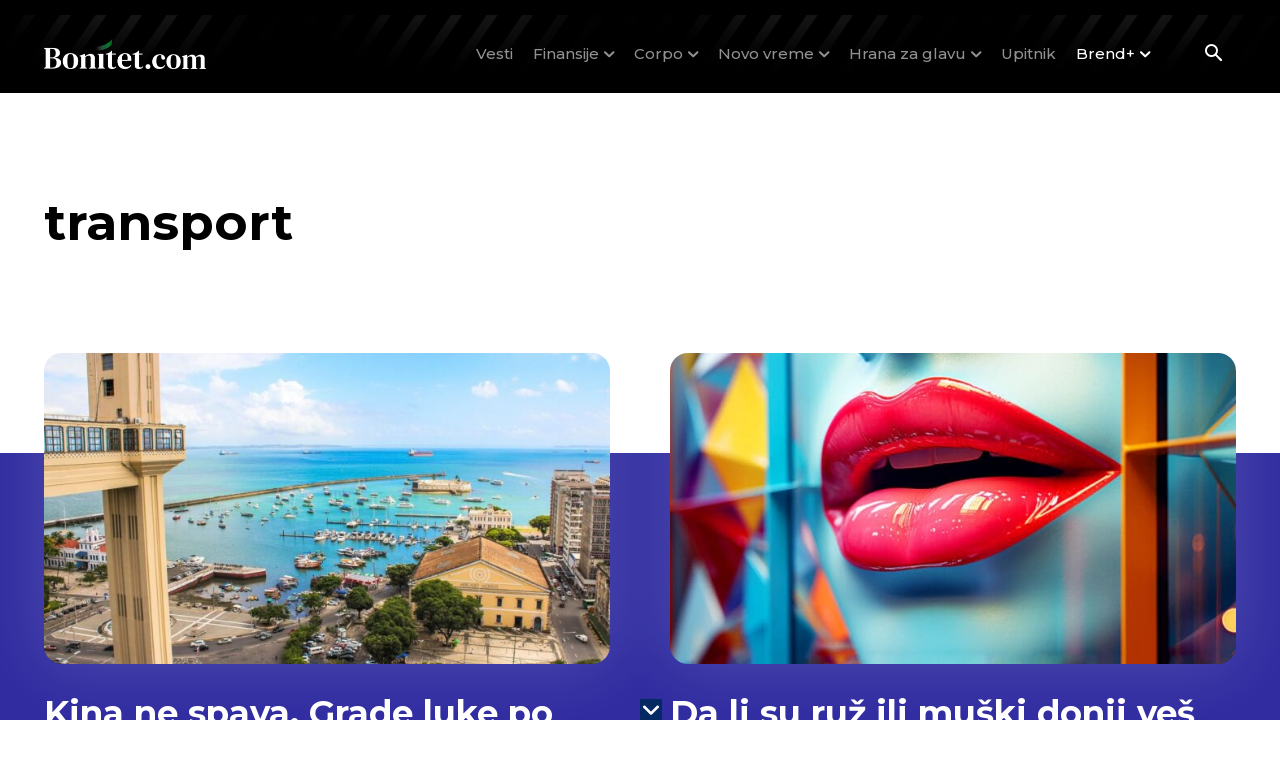

--- FILE ---
content_type: text/html; charset=UTF-8
request_url: https://bonitet.com/oznaka/transport/
body_size: 43157
content:
<!doctype html >
<!--[if IE 8]>    <html class="ie8" lang="en"> <![endif]-->
<!--[if IE 9]>    <html class="ie9" lang="en"> <![endif]-->
<!--[if gt IE 8]><!--> <html lang="sr-RS"> <!--<![endif]-->
<head>
    <title>transport - korisni članci | Bonitet.com</title>
    <meta charset="UTF-8" />
    <meta name="viewport" content="width=device-width, initial-scale=1.0">
    <link rel="pingback" href="https://bonitet.com/xmlrpc.php" />
    <meta name='robots' content='index, follow, max-image-preview:large, max-snippet:-1, max-video-preview:-1' />

	<!-- This site is optimized with the Yoast SEO plugin v26.8 - https://yoast.com/product/yoast-seo-wordpress/ -->
	<link rel="canonical" href="https://bonitet.com/oznaka/transport/" />
	<meta property="og:locale" content="sr_RS" />
	<meta property="og:type" content="article" />
	<meta property="og:title" content="transport - korisni članci | Bonitet.com" />
	<meta property="og:url" content="https://bonitet.com/oznaka/transport/" />
	<meta property="og:site_name" content="Bonitet.com" />
	<meta name="twitter:card" content="summary_large_image" />
	<meta name="twitter:site" content="@bonitet_com" />
	<script type="application/ld+json" class="yoast-schema-graph">{"@context":"https://schema.org","@graph":[{"@type":"CollectionPage","@id":"https://bonitet.com/oznaka/transport/","url":"https://bonitet.com/oznaka/transport/","name":"transport - korisni članci | Bonitet.com","isPartOf":{"@id":"https://bonitet.com/#website"},"primaryImageOfPage":{"@id":"https://bonitet.com/oznaka/transport/#primaryimage"},"image":{"@id":"https://bonitet.com/oznaka/transport/#primaryimage"},"thumbnailUrl":"https://bonitet.com/wp-content/uploads/2024/06/Ananas-e-fulfillment-centar.jpg","breadcrumb":{"@id":"https://bonitet.com/oznaka/transport/#breadcrumb"},"inLanguage":"sr-RS"},{"@type":"ImageObject","inLanguage":"sr-RS","@id":"https://bonitet.com/oznaka/transport/#primaryimage","url":"https://bonitet.com/wp-content/uploads/2024/06/Ananas-e-fulfillment-centar.jpg","contentUrl":"https://bonitet.com/wp-content/uploads/2024/06/Ananas-e-fulfillment-centar.jpg","width":1400,"height":800},{"@type":"BreadcrumbList","@id":"https://bonitet.com/oznaka/transport/#breadcrumb","itemListElement":[{"@type":"ListItem","position":1,"name":"Home","item":"https://bonitet.com/"},{"@type":"ListItem","position":2,"name":"transport"}]},{"@type":"WebSite","@id":"https://bonitet.com/#website","url":"https://bonitet.com/","name":"Bonitet.com","description":"Prava vrednost proverenih informacija","publisher":{"@id":"https://bonitet.com/#organization"},"potentialAction":[{"@type":"SearchAction","target":{"@type":"EntryPoint","urlTemplate":"https://bonitet.com/?s={search_term_string}"},"query-input":{"@type":"PropertyValueSpecification","valueRequired":true,"valueName":"search_term_string"}}],"inLanguage":"sr-RS"},{"@type":"Organization","@id":"https://bonitet.com/#organization","name":"Bonitet.com","url":"https://bonitet.com/","logo":{"@type":"ImageObject","inLanguage":"sr-RS","@id":"https://bonitet.com/#/schema/logo/image/","url":"https://bonitet.com/wp-content/uploads/2020/10/Bonitetcom-logo-white-version-1.png","contentUrl":"https://bonitet.com/wp-content/uploads/2020/10/Bonitetcom-logo-white-version-1.png","width":323,"height":60,"caption":"Bonitet.com"},"image":{"@id":"https://bonitet.com/#/schema/logo/image/"},"sameAs":["https://www.facebook.com/bonitet.portal/","https://x.com/bonitet_com","https://www.instagram.com/bonitet_portal/","https://www.linkedin.com/company/bonitetportal","https://www.tiktok.com/@bonitet.com"]}]}</script>
	<!-- / Yoast SEO plugin. -->


<link rel='dns-prefetch' href='//pagead2.googlesyndication.com' />
<link rel='dns-prefetch' href='//fonts.googleapis.com' />
<link rel="alternate" type="application/rss+xml" title="Bonitet.com &raquo; dovod" href="https://bonitet.com/feed/" />
<link rel="alternate" type="application/rss+xml" title="Bonitet.com &raquo; dovod komentara" href="https://bonitet.com/comments/feed/" />
<link rel="alternate" type="application/rss+xml" title="Bonitet.com &raquo; dovod oznake transport" href="https://bonitet.com/oznaka/transport/feed/" />
<style id='wp-img-auto-sizes-contain-inline-css' type='text/css'>
img:is([sizes=auto i],[sizes^="auto," i]){contain-intrinsic-size:3000px 1500px}
/*# sourceURL=wp-img-auto-sizes-contain-inline-css */
</style>
<link rel='stylesheet' id='sbi_styles-css' href='https://bonitet.com/wp-content/plugins/instagram-feed/css/sbi-styles.min.css?ver=6.10.0' type='text/css' media='all' />
<style id='wp-emoji-styles-inline-css' type='text/css'>

	img.wp-smiley, img.emoji {
		display: inline !important;
		border: none !important;
		box-shadow: none !important;
		height: 1em !important;
		width: 1em !important;
		margin: 0 0.07em !important;
		vertical-align: -0.1em !important;
		background: none !important;
		padding: 0 !important;
	}
/*# sourceURL=wp-emoji-styles-inline-css */
</style>
<style id='classic-theme-styles-inline-css' type='text/css'>
/*! This file is auto-generated */
.wp-block-button__link{color:#fff;background-color:#32373c;border-radius:9999px;box-shadow:none;text-decoration:none;padding:calc(.667em + 2px) calc(1.333em + 2px);font-size:1.125em}.wp-block-file__button{background:#32373c;color:#fff;text-decoration:none}
/*# sourceURL=/wp-includes/css/classic-themes.min.css */
</style>
<link rel='stylesheet' id='wp-components-css' href='https://bonitet.com/wp-includes/css/dist/components/style.min.css?ver=3635a3f74adc443b1c35736cb875e40a' type='text/css' media='all' />
<link rel='stylesheet' id='wp-preferences-css' href='https://bonitet.com/wp-includes/css/dist/preferences/style.min.css?ver=3635a3f74adc443b1c35736cb875e40a' type='text/css' media='all' />
<link rel='stylesheet' id='wp-block-editor-css' href='https://bonitet.com/wp-includes/css/dist/block-editor/style.min.css?ver=3635a3f74adc443b1c35736cb875e40a' type='text/css' media='all' />
<link rel='stylesheet' id='popup-maker-block-library-style-css' href='https://bonitet.com/wp-content/plugins/popup-maker/dist/packages/block-library-style.css?ver=dbea705cfafe089d65f1' type='text/css' media='all' />
<link rel='stylesheet' id='ppress-frontend-css' href='https://bonitet.com/wp-content/plugins/wp-user-avatar/assets/css/frontend.min.css?ver=4.16.8' type='text/css' media='all' />
<link rel='stylesheet' id='ppress-flatpickr-css' href='https://bonitet.com/wp-content/plugins/wp-user-avatar/assets/flatpickr/flatpickr.min.css?ver=4.16.8' type='text/css' media='all' />
<link rel='stylesheet' id='ppress-select2-css' href='https://bonitet.com/wp-content/plugins/wp-user-avatar/assets/select2/select2.min.css?ver=3635a3f74adc443b1c35736cb875e40a' type='text/css' media='all' />
<link rel='stylesheet' id='td-plugin-newsletter-css' href='https://bonitet.com/wp-content/plugins/td-newsletter/style.css?ver=12.7.4' type='text/css' media='all' />
<link rel='stylesheet' id='td-plugin-multi-purpose-css' href='https://bonitet.com/wp-content/plugins/td-composer/td-multi-purpose/style.css?ver=9c5a7338c90cbd82cb580e34cffb127f' type='text/css' media='all' />
<link rel='stylesheet' id='google-fonts-style-css' href='https://fonts.googleapis.com/css?family=Montserrat%3A400%2C500%2C700%7CMontserrat%3A700%2C500%2C400&#038;display=swap&#038;ver=12.7.4' type='text/css' media='all' />
<link rel='stylesheet' id='tds-front-css' href='https://bonitet.com/wp-content/plugins/td-subscription/assets/css/tds-front.css?ver=1.7.4' type='text/css' media='all' />
<link rel='stylesheet' id='td-theme-css' href='https://bonitet.com/wp-content/themes/Newspaper/style.css?ver=12.7.4' type='text/css' media='all' />
<style id='td-theme-inline-css' type='text/css'>@media (max-width:767px){.td-header-desktop-wrap{display:none}}@media (min-width:767px){.td-header-mobile-wrap{display:none}}</style>
<link rel='stylesheet' id='td-theme-child-css' href='https://bonitet.com/wp-content/themes/Newspaper-child/style.css?ver=12.7.4c' type='text/css' media='all' />
<link rel='stylesheet' id='td-legacy-framework-front-style-css' href='https://bonitet.com/wp-content/plugins/td-composer/legacy/Newspaper/assets/css/td_legacy_main.css?ver=9c5a7338c90cbd82cb580e34cffb127f' type='text/css' media='all' />
<link rel='stylesheet' id='td-standard-pack-framework-front-style-css' href='https://bonitet.com/wp-content/plugins/td-standard-pack/Newspaper/assets/css/td_standard_pack_main.css?ver=1314111a2e147bac488ccdd97e4704ff' type='text/css' media='all' />
<link rel='stylesheet' id='tdb_style_cloud_templates_front-css' href='https://bonitet.com/wp-content/plugins/td-cloud-library/assets/css/tdb_main.css?ver=496e217dc78570a2932146e73f7c4a14' type='text/css' media='all' />
<script type="text/javascript" src="https://bonitet.com/wp-includes/js/jquery/jquery.min.js?ver=3.7.1" id="jquery-core-js"></script>
<script type="text/javascript" src="https://bonitet.com/wp-includes/js/jquery/jquery-migrate.min.js?ver=3.4.1" id="jquery-migrate-js"></script>
<script type="text/javascript" src="https://bonitet.com/wp-content/plugins/wp-user-avatar/assets/flatpickr/flatpickr.min.js?ver=4.16.8" id="ppress-flatpickr-js"></script>
<script type="text/javascript" src="https://bonitet.com/wp-content/plugins/wp-user-avatar/assets/select2/select2.min.js?ver=4.16.8" id="ppress-select2-js"></script>
<script type="text/javascript" src="https://pagead2.googlesyndication.com/pagead/js/adsbygoogle.js?client=ca-pub-6455144315285906" id="google-adsense-js"></script>
<link rel="https://api.w.org/" href="https://bonitet.com/wp-json/" /><link rel="alternate" title="JSON" type="application/json" href="https://bonitet.com/wp-json/wp/v2/tags/194" /><link rel="EditURI" type="application/rsd+xml" title="RSD" href="https://bonitet.com/xmlrpc.php?rsd" />

<meta name="google-site-verification" content="2DLZOSLP7nPokROLo6jULfb6gyi9urJpkjipNDaV--U" />

<!-- Facebook Pixel Code --> <script>
!function(f,b,e,v,n,t,s)
{if(f.fbq)return;n=f.fbq=function(){n.callMethod?
n.callMethod.apply(n,arguments):n.queue.push(arguments)};
if(!f._fbq)f._fbq=n;n.push=n;n.loaded=!0;n.version='2.0';
n.queue=[];t=b.createElement(e);t.async=!0;
t.src=v;s=b.getElementsByTagName(e)[0];
s.parentNode.insertBefore(t,s)}(window,document,'script',
'https://connect.facebook.net/en_US/fbevents.js'); fbq('init',
'3067110000188704'); fbq('track', 'PageView'); </script> <noscript> <img
height="1" width="1"
src="https://www.facebook.com/tr?id=3067110000188704&ev=PageView
&noscript=1"/> </noscript> <!-- End Facebook Pixel Code -->    <script>
        window.tdb_global_vars = {"wpRestUrl":"https:\/\/bonitet.com\/wp-json\/","permalinkStructure":"\/%postname%\/"};
        window.tdb_p_autoload_vars = {"isAjax":false,"isAdminBarShowing":false};
    </script>
    
    <style id="tdb-global-colors">:root{--reel-news-white:#FFFFFF;--reel-news-black:#000000;--reel-news-accent:#312DA1;--reel-news-light-grey:#919191;--reel-news-black-transparent:rgba(0,0,0,0.85);--reel-news-red:#ca212a;--reel-news-dark-gray:#313131;--reel-news-transparent:rgba(255,255,255,0.55);--news-hub-dark-grey:#333;--news-hub-white:#FFFFFF;--news-hub-accent:#d61935;--news-hub-light-grey:#cccccc;--news-hub-black:#0f0f0f;--news-hub-accent-hover:#d6374f;--news-hub-medium-gray:#999999;--accent-color:#fff}</style>

    
	
<!-- JS generated by theme -->

<script type="text/javascript" id="td-generated-header-js">
    
    

	    var tdBlocksArray = []; //here we store all the items for the current page

	    // td_block class - each ajax block uses a object of this class for requests
	    function tdBlock() {
		    this.id = '';
		    this.block_type = 1; //block type id (1-234 etc)
		    this.atts = '';
		    this.td_column_number = '';
		    this.td_current_page = 1; //
		    this.post_count = 0; //from wp
		    this.found_posts = 0; //from wp
		    this.max_num_pages = 0; //from wp
		    this.td_filter_value = ''; //current live filter value
		    this.is_ajax_running = false;
		    this.td_user_action = ''; // load more or infinite loader (used by the animation)
		    this.header_color = '';
		    this.ajax_pagination_infinite_stop = ''; //show load more at page x
	    }

        // td_js_generator - mini detector
        ( function () {
            var htmlTag = document.getElementsByTagName("html")[0];

	        if ( navigator.userAgent.indexOf("MSIE 10.0") > -1 ) {
                htmlTag.className += ' ie10';
            }

            if ( !!navigator.userAgent.match(/Trident.*rv\:11\./) ) {
                htmlTag.className += ' ie11';
            }

	        if ( navigator.userAgent.indexOf("Edge") > -1 ) {
                htmlTag.className += ' ieEdge';
            }

            if ( /(iPad|iPhone|iPod)/g.test(navigator.userAgent) ) {
                htmlTag.className += ' td-md-is-ios';
            }

            var user_agent = navigator.userAgent.toLowerCase();
            if ( user_agent.indexOf("android") > -1 ) {
                htmlTag.className += ' td-md-is-android';
            }

            if ( -1 !== navigator.userAgent.indexOf('Mac OS X')  ) {
                htmlTag.className += ' td-md-is-os-x';
            }

            if ( /chrom(e|ium)/.test(navigator.userAgent.toLowerCase()) ) {
               htmlTag.className += ' td-md-is-chrome';
            }

            if ( -1 !== navigator.userAgent.indexOf('Firefox') ) {
                htmlTag.className += ' td-md-is-firefox';
            }

            if ( -1 !== navigator.userAgent.indexOf('Safari') && -1 === navigator.userAgent.indexOf('Chrome') ) {
                htmlTag.className += ' td-md-is-safari';
            }

            if( -1 !== navigator.userAgent.indexOf('IEMobile') ){
                htmlTag.className += ' td-md-is-iemobile';
            }

        })();

        var tdLocalCache = {};

        ( function () {
            "use strict";

            tdLocalCache = {
                data: {},
                remove: function (resource_id) {
                    delete tdLocalCache.data[resource_id];
                },
                exist: function (resource_id) {
                    return tdLocalCache.data.hasOwnProperty(resource_id) && tdLocalCache.data[resource_id] !== null;
                },
                get: function (resource_id) {
                    return tdLocalCache.data[resource_id];
                },
                set: function (resource_id, cachedData) {
                    tdLocalCache.remove(resource_id);
                    tdLocalCache.data[resource_id] = cachedData;
                }
            };
        })();

    
    
var td_viewport_interval_list=[{"limitBottom":767,"sidebarWidth":228},{"limitBottom":1018,"sidebarWidth":300},{"limitBottom":1140,"sidebarWidth":324}];
var td_animation_stack_effect="type0";
var tds_animation_stack=true;
var td_animation_stack_specific_selectors=".entry-thumb, img, .td-lazy-img";
var td_animation_stack_general_selectors=".td-animation-stack img, .td-animation-stack .entry-thumb, .post img, .td-animation-stack .td-lazy-img";
var tds_show_more_info="Show more info";
var tds_show_less_info="Show less info";
var tdc_is_installed="yes";
var tdc_domain_active=false;
var td_ajax_url="https:\/\/bonitet.com\/wp-admin\/admin-ajax.php?td_theme_name=Newspaper&v=12.7.4";
var td_get_template_directory_uri="https:\/\/bonitet.com\/wp-content\/plugins\/td-composer\/legacy\/common";
var tds_snap_menu="";
var tds_logo_on_sticky="";
var tds_header_style="";
var td_please_wait="Please wait...";
var td_email_user_pass_incorrect="User or password incorrect!";
var td_email_user_incorrect="Email or username incorrect!";
var td_email_incorrect="Email incorrect!";
var td_user_incorrect="Username incorrect!";
var td_email_user_empty="Email or username empty!";
var td_pass_empty="Pass empty!";
var td_pass_pattern_incorrect="Invalid Pass Pattern!";
var td_retype_pass_incorrect="Retyped Pass incorrect!";
var tds_more_articles_on_post_enable="";
var tds_more_articles_on_post_time_to_wait="";
var tds_more_articles_on_post_pages_distance_from_top=0;
var tds_captcha="";
var tds_theme_color_site_wide="#312da1";
var tds_smart_sidebar="";
var tdThemeName="Newspaper";
var tdThemeNameWl="Newspaper";
var td_magnific_popup_translation_tPrev="Previous (Left arrow key)";
var td_magnific_popup_translation_tNext="Next (Right arrow key)";
var td_magnific_popup_translation_tCounter="%curr% of %total%";
var td_magnific_popup_translation_ajax_tError="The content from %url% could not be loaded.";
var td_magnific_popup_translation_image_tError="The image #%curr% could not be loaded.";
var tdBlockNonce="8ef622c90a";
var tdMobileMenu="enabled";
var tdMobileSearch="enabled";
var tdDateNamesI18n={"month_names":["januar","februar","mart","april","maj","jun","jul","avgust","septembar","oktobar","novembar","decembar"],"month_names_short":["jan","feb","mar","apr","maj","jun","jul","avg","sep","okt","nov","dec"],"day_names":["Nedelja","Ponedeljak","Utorak","Creda","\u010cetvrtak","Petak","Subota"],"day_names_short":["Ned","Pon","Uto","Sre","\u010cet","Pet","Sub"]};
var td_reset_pass_empty="Please enter a new password before proceeding.";
var td_reset_pass_confirm_empty="Please confirm the new password before proceeding.";
var td_reset_pass_not_matching="Please make sure that the passwords match.";
var tdb_modal_confirm="Save";
var tdb_modal_cancel="Otkazati";
var tdb_modal_confirm_alt="Yes";
var tdb_modal_cancel_alt="No";
var td_deploy_mode="deploy";
var td_ad_background_click_link="";
var td_ad_background_click_target="";
</script>


<!-- Header style compiled by theme -->

<style>.td-mobile-content .td-mobile-main-menu>li>a{font-family:Montserrat}.td-mobile-content .sub-menu a{font-family:Montserrat}#td-mobile-nav,#td-mobile-nav .wpb_button,.td-search-wrap-mob{font-family:Montserrat}.td-page-title,.td-category-title-holder .td-page-title{font-family:Montserrat}.td-page-content p,.td-page-content li,.td-page-content .td_block_text_with_title,.wpb_text_column p{font-family:Montserrat}.td-page-content h1,.wpb_text_column h1{font-family:Montserrat}.td-page-content h2,.wpb_text_column h2{font-family:Montserrat}.td-page-content h3,.wpb_text_column h3{font-family:Montserrat}.td-page-content h4,.wpb_text_column h4{font-family:Montserrat}.td-page-content h5,.wpb_text_column h5{font-family:Montserrat}.td-page-content h6,.wpb_text_column h6{font-family:Montserrat}body,p{font-family:Montserrat}.white-popup-block,.white-popup-block .wpb_button{font-family:Montserrat}.woocommerce{font-family:Montserrat}:root{--td_theme_color:#312da1;--td_slider_text:rgba(49,45,161,0.7);--td_mobile_gradient_one_mob:#000000;--td_mobile_gradient_two_mob:#000000;--td_mobile_text_active_color:#ffffff;--td_mobile_button_background_mob:#312da1;--td_mobile_button_color_mob:#ffffff;--td_mobile_text_color:#919191}.td-header-style-12 .td-header-menu-wrap-full,.td-header-style-12 .td-affix,.td-grid-style-1.td-hover-1 .td-big-grid-post:hover .td-post-category,.td-grid-style-5.td-hover-1 .td-big-grid-post:hover .td-post-category,.td_category_template_3 .td-current-sub-category,.td_category_template_8 .td-category-header .td-category a.td-current-sub-category,.td_category_template_4 .td-category-siblings .td-category a:hover,.td_block_big_grid_9.td-grid-style-1 .td-post-category,.td_block_big_grid_9.td-grid-style-5 .td-post-category,.td-grid-style-6.td-hover-1 .td-module-thumb:after,.tdm-menu-active-style5 .td-header-menu-wrap .sf-menu>.current-menu-item>a,.tdm-menu-active-style5 .td-header-menu-wrap .sf-menu>.current-menu-ancestor>a,.tdm-menu-active-style5 .td-header-menu-wrap .sf-menu>.current-category-ancestor>a,.tdm-menu-active-style5 .td-header-menu-wrap .sf-menu>li>a:hover,.tdm-menu-active-style5 .td-header-menu-wrap .sf-menu>.sfHover>a{background-color:#312da1}.td_mega_menu_sub_cats .cur-sub-cat,.td-mega-span h3 a:hover,.td_mod_mega_menu:hover .entry-title a,.header-search-wrap .result-msg a:hover,.td-header-top-menu .td-drop-down-search .td_module_wrap:hover .entry-title a,.td-header-top-menu .td-icon-search:hover,.td-header-wrap .result-msg a:hover,.top-header-menu li a:hover,.top-header-menu .current-menu-item>a,.top-header-menu .current-menu-ancestor>a,.top-header-menu .current-category-ancestor>a,.td-social-icon-wrap>a:hover,.td-header-sp-top-widget .td-social-icon-wrap a:hover,.td_mod_related_posts:hover h3>a,.td-post-template-11 .td-related-title .td-related-left:hover,.td-post-template-11 .td-related-title .td-related-right:hover,.td-post-template-11 .td-related-title .td-cur-simple-item,.td-post-template-11 .td_block_related_posts .td-next-prev-wrap a:hover,.td-category-header .td-pulldown-category-filter-link:hover,.td-category-siblings .td-subcat-dropdown a:hover,.td-category-siblings .td-subcat-dropdown a.td-current-sub-category,.footer-text-wrap .footer-email-wrap a,.footer-social-wrap a:hover,.td_module_17 .td-read-more a:hover,.td_module_18 .td-read-more a:hover,.td_module_19 .td-post-author-name a:hover,.td-pulldown-syle-2 .td-subcat-dropdown:hover .td-subcat-more span,.td-pulldown-syle-2 .td-subcat-dropdown:hover .td-subcat-more i,.td-pulldown-syle-3 .td-subcat-dropdown:hover .td-subcat-more span,.td-pulldown-syle-3 .td-subcat-dropdown:hover .td-subcat-more i,.tdm-menu-active-style3 .tdm-header.td-header-wrap .sf-menu>.current-category-ancestor>a,.tdm-menu-active-style3 .tdm-header.td-header-wrap .sf-menu>.current-menu-ancestor>a,.tdm-menu-active-style3 .tdm-header.td-header-wrap .sf-menu>.current-menu-item>a,.tdm-menu-active-style3 .tdm-header.td-header-wrap .sf-menu>.sfHover>a,.tdm-menu-active-style3 .tdm-header.td-header-wrap .sf-menu>li>a:hover{color:#312da1}.td-mega-menu-page .wpb_content_element ul li a:hover,.td-theme-wrap .td-aj-search-results .td_module_wrap:hover .entry-title a,.td-theme-wrap .header-search-wrap .result-msg a:hover{color:#312da1!important}.td_category_template_8 .td-category-header .td-category a.td-current-sub-category,.td_category_template_4 .td-category-siblings .td-category a:hover,.tdm-menu-active-style4 .tdm-header .sf-menu>.current-menu-item>a,.tdm-menu-active-style4 .tdm-header .sf-menu>.current-menu-ancestor>a,.tdm-menu-active-style4 .tdm-header .sf-menu>.current-category-ancestor>a,.tdm-menu-active-style4 .tdm-header .sf-menu>li>a:hover,.tdm-menu-active-style4 .tdm-header .sf-menu>.sfHover>a{border-color:#312da1}.td-mobile-content .td-mobile-main-menu>li>a{font-family:Montserrat}.td-mobile-content .sub-menu a{font-family:Montserrat}#td-mobile-nav,#td-mobile-nav .wpb_button,.td-search-wrap-mob{font-family:Montserrat}.td-page-title,.td-category-title-holder .td-page-title{font-family:Montserrat}.td-page-content p,.td-page-content li,.td-page-content .td_block_text_with_title,.wpb_text_column p{font-family:Montserrat}.td-page-content h1,.wpb_text_column h1{font-family:Montserrat}.td-page-content h2,.wpb_text_column h2{font-family:Montserrat}.td-page-content h3,.wpb_text_column h3{font-family:Montserrat}.td-page-content h4,.wpb_text_column h4{font-family:Montserrat}.td-page-content h5,.wpb_text_column h5{font-family:Montserrat}.td-page-content h6,.wpb_text_column h6{font-family:Montserrat}body,p{font-family:Montserrat}.white-popup-block,.white-popup-block .wpb_button{font-family:Montserrat}.woocommerce{font-family:Montserrat}:root{--td_theme_color:#312da1;--td_slider_text:rgba(49,45,161,0.7);--td_mobile_gradient_one_mob:#000000;--td_mobile_gradient_two_mob:#000000;--td_mobile_text_active_color:#ffffff;--td_mobile_button_background_mob:#312da1;--td_mobile_button_color_mob:#ffffff;--td_mobile_text_color:#919191}.td-header-style-12 .td-header-menu-wrap-full,.td-header-style-12 .td-affix,.td-grid-style-1.td-hover-1 .td-big-grid-post:hover .td-post-category,.td-grid-style-5.td-hover-1 .td-big-grid-post:hover .td-post-category,.td_category_template_3 .td-current-sub-category,.td_category_template_8 .td-category-header .td-category a.td-current-sub-category,.td_category_template_4 .td-category-siblings .td-category a:hover,.td_block_big_grid_9.td-grid-style-1 .td-post-category,.td_block_big_grid_9.td-grid-style-5 .td-post-category,.td-grid-style-6.td-hover-1 .td-module-thumb:after,.tdm-menu-active-style5 .td-header-menu-wrap .sf-menu>.current-menu-item>a,.tdm-menu-active-style5 .td-header-menu-wrap .sf-menu>.current-menu-ancestor>a,.tdm-menu-active-style5 .td-header-menu-wrap .sf-menu>.current-category-ancestor>a,.tdm-menu-active-style5 .td-header-menu-wrap .sf-menu>li>a:hover,.tdm-menu-active-style5 .td-header-menu-wrap .sf-menu>.sfHover>a{background-color:#312da1}.td_mega_menu_sub_cats .cur-sub-cat,.td-mega-span h3 a:hover,.td_mod_mega_menu:hover .entry-title a,.header-search-wrap .result-msg a:hover,.td-header-top-menu .td-drop-down-search .td_module_wrap:hover .entry-title a,.td-header-top-menu .td-icon-search:hover,.td-header-wrap .result-msg a:hover,.top-header-menu li a:hover,.top-header-menu .current-menu-item>a,.top-header-menu .current-menu-ancestor>a,.top-header-menu .current-category-ancestor>a,.td-social-icon-wrap>a:hover,.td-header-sp-top-widget .td-social-icon-wrap a:hover,.td_mod_related_posts:hover h3>a,.td-post-template-11 .td-related-title .td-related-left:hover,.td-post-template-11 .td-related-title .td-related-right:hover,.td-post-template-11 .td-related-title .td-cur-simple-item,.td-post-template-11 .td_block_related_posts .td-next-prev-wrap a:hover,.td-category-header .td-pulldown-category-filter-link:hover,.td-category-siblings .td-subcat-dropdown a:hover,.td-category-siblings .td-subcat-dropdown a.td-current-sub-category,.footer-text-wrap .footer-email-wrap a,.footer-social-wrap a:hover,.td_module_17 .td-read-more a:hover,.td_module_18 .td-read-more a:hover,.td_module_19 .td-post-author-name a:hover,.td-pulldown-syle-2 .td-subcat-dropdown:hover .td-subcat-more span,.td-pulldown-syle-2 .td-subcat-dropdown:hover .td-subcat-more i,.td-pulldown-syle-3 .td-subcat-dropdown:hover .td-subcat-more span,.td-pulldown-syle-3 .td-subcat-dropdown:hover .td-subcat-more i,.tdm-menu-active-style3 .tdm-header.td-header-wrap .sf-menu>.current-category-ancestor>a,.tdm-menu-active-style3 .tdm-header.td-header-wrap .sf-menu>.current-menu-ancestor>a,.tdm-menu-active-style3 .tdm-header.td-header-wrap .sf-menu>.current-menu-item>a,.tdm-menu-active-style3 .tdm-header.td-header-wrap .sf-menu>.sfHover>a,.tdm-menu-active-style3 .tdm-header.td-header-wrap .sf-menu>li>a:hover{color:#312da1}.td-mega-menu-page .wpb_content_element ul li a:hover,.td-theme-wrap .td-aj-search-results .td_module_wrap:hover .entry-title a,.td-theme-wrap .header-search-wrap .result-msg a:hover{color:#312da1!important}.td_category_template_8 .td-category-header .td-category a.td-current-sub-category,.td_category_template_4 .td-category-siblings .td-category a:hover,.tdm-menu-active-style4 .tdm-header .sf-menu>.current-menu-item>a,.tdm-menu-active-style4 .tdm-header .sf-menu>.current-menu-ancestor>a,.tdm-menu-active-style4 .tdm-header .sf-menu>.current-category-ancestor>a,.tdm-menu-active-style4 .tdm-header .sf-menu>li>a:hover,.tdm-menu-active-style4 .tdm-header .sf-menu>.sfHover>a{border-color:#312da1}</style>

<!-- Global site tag (gtag.js) - Google Analytics -->
<script async src="https://www.googletagmanager.com/gtag/js?id=G-N5V0R0EPHR"></script>
<script>
  window.dataLayer = window.dataLayer || [];
  function gtag(){dataLayer.push(arguments);}
  gtag('js', new Date());
  gtag('config', 'G-N5V0R0EPHR');
  gtag('config', 'UA-187287737-1');
</script>

<!--
<script async src="https://pagead2.googlesyndication.com/pagead/js/adsbygoogle.js?client=ca-pub-7812718634445301" crossorigin="anonymous"></script>
 -->
<!--
<script async src="https://pagead2.googlesyndication.com/pagead/js/adsbygoogle.js?client=ca-pub-6455144315285906" crossorigin="anonymous"></script>
 -->

<script async src="https://securepubads.g.doubleclick.net/tag/js/gpt.js"></script>
<script>
  window.googletag = window.googletag || {cmd: []};
  googletag.cmd.push(function() {
googletag.pubads().collapseEmptyDivs();

    googletag.defineSlot('/22689540469/bonitet-desktop', [970, 250], 'div-gpt-ad-1675123206054-0').setTargeting('Slot', ['1']).addService(googletag.pubads());
googletag.defineSlot('/22689540469/bonitet-mobile', [[320, 50], [320, 100]], 'div-gpt-ad-1675123395425-0').setTargeting('Slot', ['1']).addService(googletag.pubads());

googletag.defineSlot('/22689540469/bonitet-desktop', [970, 250], 'div-gpt-ad-1675123306877-0').setTargeting('Slot', ['2']).addService(googletag.pubads());
googletag.defineSlot('/22689540469/bonitet-mobile', [[320, 100], [320, 50]], 'div-gpt-ad-1675123458277-0').setTargeting('Slot', ['2']).addService(googletag.pubads());

googletag.defineSlot('/22689540469/bonitet-desktop', [300, 250], 'div-gpt-ad-1646091838362-0').setTargeting('Slot', ['1']).addService(googletag.pubads());
googletag.defineSlot('/22689540469/bonitet-mobile', [300, 250], 'div-gpt-ad-1646092259419-0').setTargeting('Slot', ['1']).addService(googletag.pubads());

googletag.defineSlot('/22689540469/bonitet-desktop', [300, 250], 'div-gpt-ad-1646092052289-0').setTargeting('Slot', ['2']).addService(googletag.pubads());
googletag.defineSlot('/22689540469/bonitet-mobile', [300, 250], 'div-gpt-ad-1646092312242-0').setTargeting('Slot', ['2']).addService(googletag.pubads());

googletag.defineSlot('/22689540469/Sticky_post_Desktop', [728, 90], 'div-gpt-ad-1646092439214-0').addService(googletag.pubads());
googletag.defineSlot('/22689540469/Sticky_post_Mobile', [320, 50], 'div-gpt-ad-1646092661009-0').addService(googletag.pubads());

    googletag.pubads().enableSingleRequest();
    googletag.enableServices();
  });
</script><link rel="icon" href="https://bonitet.com/wp-content/uploads/2021/01/favicon-16x16-1.png" sizes="32x32" />
<link rel="icon" href="https://bonitet.com/wp-content/uploads/2021/01/favicon-16x16-1.png" sizes="192x192" />
<link rel="apple-touch-icon" href="https://bonitet.com/wp-content/uploads/2021/01/favicon-16x16-1.png" />
<meta name="msapplication-TileImage" content="https://bonitet.com/wp-content/uploads/2021/01/favicon-16x16-1.png" />
		<style type="text/css" id="wp-custom-css">
			.tdm-social-item {
	display: flex !important;
	align-items: center !important;
	justify-content: center !important;  
}

.tdm-social-item i {
	line-height: 0 !important;
}

.tdm_block.social-flex .tdm-social-wrapper {
	display: flex;
	flex-wrap: wrap;
	align-items: center;
	justify-content: center;
}

.wpforms-confirmation-container-full p:last-of-type, div[submit-success]>.wpforms-confirmation-container-full p:last-of-type {
	margin: 1px 0 0 !important;
}
div.wpforms-container *   {
	font-family: "Montserrat" !important;
}
span.wpforms-image-choices-label {
	display: none !important;
}
div.wpforms-container .wpforms-form div.wpforms-field-container .wpforms-field .wpforms-field-label {
	color: var(--news-hub-dark-grey);
	font-size: 16px;
	font-weight: 500;
	text-align: center;
}
div.wpforms-container .wpforms-form div.wpforms-field-container .wpforms-field input {
	border-color: var(--news-hub-dark-grey);
	color:  var(--news-hub-dark-grey);
	font-size: 16px;
	font-weight: 500;
	text-align: center;
}
div.wpforms-container .wpforms-form div.wpforms-submit-container button[type=submit] {
	justify-content: center;
	background-color: var(--reel-news-accent);
	font-size: 15px !important;
	line-height: 1.2 !important;
	font-weight: 500 !important;
	text-transform: uppercase !important;
	padding: 15px;
}
div.wpforms-container-full .wpforms-form .wpforms-submit-container {
	text-align: center;
}

/* reklame */
@media only screen and (min-width: 769px) {
	.bonitet-ads-small {
		display: none;
	}
}
@media only screen and (max-width: 768px) {
	.bonitet-ads-big {
		display: none;
	}
}
.bonitet-ads-big {
	text-align: center !important;
}

.bonitet-ads-small {
	text-align: center !important;
}

#bn-sticky-ad {
	position: fixed;
	bottom: 0;
	left: 50%;
	transform: translateX(-50%);
	z-index: 999;
	transition: all .3s ease-in-out;
}
#bn-sticky-ad svg {
	position: absolute;
	top: -21px;
	left: 0;
	width: 22px;
	background: #052962;
	fill: #fff;
	cursor: pointer;
	transition: all .3s ease-in-out;
	padding: 0 3px;
}
#bn-sticky-ad svg:hover {
	background: #1e9c54;
}
#bn-sticky-ad.bn-sticky-ad-hidden {
	transform: translateX(-50%) translateY(100%);
}
#bn-sticky-ad.bn-sticky-ad-hidden svg {
	transform: scaleY(-1);
}

@media only screen and (max-width: 680px) {
	#bn-sticky-ad {
		left: 0;
		transform: translateX(0%);
	}

	#bn-sticky-ad.bn-sticky-ad-hidden {
		transform: translateX(0%) translateY(100%);
	}
}

/* ispravke */

.tdb_header_menu .td-pulldown-filter-list {
	left: unset !important;
	right: 0 !important;
}

.ssb-dark-hover li:hover {
	background-color: var(--reel-news-accent) !important;
}

/* back to top */
.td-scroll-up:hover {
	background-color: var(--reel-news-accent) !important;
}
.td-scroll-up {
	bottom: 0;
	right: 0;
	width: 50px;
	height: 50px;
	background-color: #000;;
}
.td-scroll-up .td-icon-menu-up {
	width: 50px;
	top: 13px;
}

.tdi_57 .td-next-prev-wrap a {
	color: #fff !important;
	border-color: #052962 !important;
	background-color: #052962 !important;
	transition: .3s ease-out;
}
.tdi_57 .td-next-prev-wrap a:hover {
	color: #fff !important;
	border-color: #1e9c54 !important;
	background-color: #1e9c54 !important;
}
.tdi_57 .td-next-prev-wrap a i {
	position: relative;
	top: 1px;
}

.bonitet-ads-big.home-ad-negative-margin {
	margin-bottom: 25px;
}
/*
.td-header-desktop-wrap {
position: fixed !important
}
*/
/*
.tdb-template .td-main-content-wrap {
margin-top: 60px !important;
}
*/

@media only screen and (max-width: 680px) {
	.tdb-template .td-main-content-wrap {
		margin-top: 0px !important;
	}
	
	.sobrojevi-item {
    max-width: calc(50% - 15px) !important;
}
}

.td-more-articles-box {
	padding: 0;
	border: 0;
	width: 325px;
}

span.td-more-articles-box-title {
	min-width: 325px;
	background-color: #1e9c54;
	margin: 0;
	color: #ffffff;
	font-size: 18px;
	font-weight: 700;
	line-height: 42px;
}

.td-close-more-articles-box {
	left: 0;
	top: 0;
	padding: 10px 15px 5px;
	background-color: #052962;
	color: #fff;
}

.td-close-more-articles-box:hover {
	background-color: #1e9c54;
}

.td-more-articles-box .entry-title a {
	color: #052962;
}

.td-more-articles-box .entry-title {
	font-size: 19px;
	font-weight: 500;
	margin: 0;
	text-align: center;
	padding: 10px 5%;
	line-height: 22px;
	border-left: 1px solid #cedfef;
	border-bottom: 1px solid #cedfef;
}

.td-content-more-articles-box .td_module_1, 
.td-content-more-articles-box .td_module_3 {
	padding-bottom: 0;
}

.td-more-articles-box .td-module-thumb {
	margin-bottom: 0;
}

#ssb-container {
	bottom: 15%;
	top: unset;
}

.oznake .block-title {
	display: none;
}

.st-tag-cloud a:after {
	content: '/';
	margin-left: 5px;
}

.st-tag-cloud a {
	color: #707070;
	font-weight: 400;
}

.td-instagram-user a {
	color: #052962 !important;
}

.td-instagram-meta {
	margin-top: 2px !important;
}

.td-instagram-button {
	color: #fff !important;
	background-color: #052962 !important;
	border-color: #052962 !important;
	top: 13px !important;
	padding: 10px 14px 9px !important;
}

.td-instagram-button:hover {
	color: #fff !important;
	background-color: #1E9C54 !important;
	border-color: #1E9C54 !important;
}

.menu-item-18245 > a {
	color: #fff !important;
}


.bonitet-newsletter-holder input[type="email"] {
	padding: 15px;
}
.bonitet-newsletter-holder .tdn-input-wrap {
	margin-bottom: 0 !important;
}
.bonitet-newsletter-holder button {
	padding: 15px;
}

.newsletter-in-text {
	text-align: center;
	margin: 0 auto;
}

.izvor-fotografije p {
	color: var(--reel-news-transparent);
}

.sobrojevi-thumb img {
	margin: 0;
}		</style>
		
<!-- Button style compiled by theme -->

<style>.tdm-btn-style1{background-color:#312da1}.tdm-btn-style2:before{border-color:#312da1}.tdm-btn-style2{color:#312da1}.tdm-btn-style3{-webkit-box-shadow:0 2px 16px #312da1;-moz-box-shadow:0 2px 16px #312da1;box-shadow:0 2px 16px #312da1}.tdm-btn-style3:hover{-webkit-box-shadow:0 4px 26px #312da1;-moz-box-shadow:0 4px 26px #312da1;box-shadow:0 4px 26px #312da1}</style>

	<style id="tdw-css-placeholder"></style><style id='global-styles-inline-css' type='text/css'>
:root{--wp--preset--aspect-ratio--square: 1;--wp--preset--aspect-ratio--4-3: 4/3;--wp--preset--aspect-ratio--3-4: 3/4;--wp--preset--aspect-ratio--3-2: 3/2;--wp--preset--aspect-ratio--2-3: 2/3;--wp--preset--aspect-ratio--16-9: 16/9;--wp--preset--aspect-ratio--9-16: 9/16;--wp--preset--color--black: #000000;--wp--preset--color--cyan-bluish-gray: #abb8c3;--wp--preset--color--white: #ffffff;--wp--preset--color--pale-pink: #f78da7;--wp--preset--color--vivid-red: #cf2e2e;--wp--preset--color--luminous-vivid-orange: #ff6900;--wp--preset--color--luminous-vivid-amber: #fcb900;--wp--preset--color--light-green-cyan: #7bdcb5;--wp--preset--color--vivid-green-cyan: #00d084;--wp--preset--color--pale-cyan-blue: #8ed1fc;--wp--preset--color--vivid-cyan-blue: #0693e3;--wp--preset--color--vivid-purple: #9b51e0;--wp--preset--gradient--vivid-cyan-blue-to-vivid-purple: linear-gradient(135deg,rgb(6,147,227) 0%,rgb(155,81,224) 100%);--wp--preset--gradient--light-green-cyan-to-vivid-green-cyan: linear-gradient(135deg,rgb(122,220,180) 0%,rgb(0,208,130) 100%);--wp--preset--gradient--luminous-vivid-amber-to-luminous-vivid-orange: linear-gradient(135deg,rgb(252,185,0) 0%,rgb(255,105,0) 100%);--wp--preset--gradient--luminous-vivid-orange-to-vivid-red: linear-gradient(135deg,rgb(255,105,0) 0%,rgb(207,46,46) 100%);--wp--preset--gradient--very-light-gray-to-cyan-bluish-gray: linear-gradient(135deg,rgb(238,238,238) 0%,rgb(169,184,195) 100%);--wp--preset--gradient--cool-to-warm-spectrum: linear-gradient(135deg,rgb(74,234,220) 0%,rgb(151,120,209) 20%,rgb(207,42,186) 40%,rgb(238,44,130) 60%,rgb(251,105,98) 80%,rgb(254,248,76) 100%);--wp--preset--gradient--blush-light-purple: linear-gradient(135deg,rgb(255,206,236) 0%,rgb(152,150,240) 100%);--wp--preset--gradient--blush-bordeaux: linear-gradient(135deg,rgb(254,205,165) 0%,rgb(254,45,45) 50%,rgb(107,0,62) 100%);--wp--preset--gradient--luminous-dusk: linear-gradient(135deg,rgb(255,203,112) 0%,rgb(199,81,192) 50%,rgb(65,88,208) 100%);--wp--preset--gradient--pale-ocean: linear-gradient(135deg,rgb(255,245,203) 0%,rgb(182,227,212) 50%,rgb(51,167,181) 100%);--wp--preset--gradient--electric-grass: linear-gradient(135deg,rgb(202,248,128) 0%,rgb(113,206,126) 100%);--wp--preset--gradient--midnight: linear-gradient(135deg,rgb(2,3,129) 0%,rgb(40,116,252) 100%);--wp--preset--font-size--small: 11px;--wp--preset--font-size--medium: 20px;--wp--preset--font-size--large: 32px;--wp--preset--font-size--x-large: 42px;--wp--preset--font-size--regular: 15px;--wp--preset--font-size--larger: 50px;--wp--preset--spacing--20: 0.44rem;--wp--preset--spacing--30: 0.67rem;--wp--preset--spacing--40: 1rem;--wp--preset--spacing--50: 1.5rem;--wp--preset--spacing--60: 2.25rem;--wp--preset--spacing--70: 3.38rem;--wp--preset--spacing--80: 5.06rem;--wp--preset--shadow--natural: 6px 6px 9px rgba(0, 0, 0, 0.2);--wp--preset--shadow--deep: 12px 12px 50px rgba(0, 0, 0, 0.4);--wp--preset--shadow--sharp: 6px 6px 0px rgba(0, 0, 0, 0.2);--wp--preset--shadow--outlined: 6px 6px 0px -3px rgb(255, 255, 255), 6px 6px rgb(0, 0, 0);--wp--preset--shadow--crisp: 6px 6px 0px rgb(0, 0, 0);}:where(.is-layout-flex){gap: 0.5em;}:where(.is-layout-grid){gap: 0.5em;}body .is-layout-flex{display: flex;}.is-layout-flex{flex-wrap: wrap;align-items: center;}.is-layout-flex > :is(*, div){margin: 0;}body .is-layout-grid{display: grid;}.is-layout-grid > :is(*, div){margin: 0;}:where(.wp-block-columns.is-layout-flex){gap: 2em;}:where(.wp-block-columns.is-layout-grid){gap: 2em;}:where(.wp-block-post-template.is-layout-flex){gap: 1.25em;}:where(.wp-block-post-template.is-layout-grid){gap: 1.25em;}.has-black-color{color: var(--wp--preset--color--black) !important;}.has-cyan-bluish-gray-color{color: var(--wp--preset--color--cyan-bluish-gray) !important;}.has-white-color{color: var(--wp--preset--color--white) !important;}.has-pale-pink-color{color: var(--wp--preset--color--pale-pink) !important;}.has-vivid-red-color{color: var(--wp--preset--color--vivid-red) !important;}.has-luminous-vivid-orange-color{color: var(--wp--preset--color--luminous-vivid-orange) !important;}.has-luminous-vivid-amber-color{color: var(--wp--preset--color--luminous-vivid-amber) !important;}.has-light-green-cyan-color{color: var(--wp--preset--color--light-green-cyan) !important;}.has-vivid-green-cyan-color{color: var(--wp--preset--color--vivid-green-cyan) !important;}.has-pale-cyan-blue-color{color: var(--wp--preset--color--pale-cyan-blue) !important;}.has-vivid-cyan-blue-color{color: var(--wp--preset--color--vivid-cyan-blue) !important;}.has-vivid-purple-color{color: var(--wp--preset--color--vivid-purple) !important;}.has-black-background-color{background-color: var(--wp--preset--color--black) !important;}.has-cyan-bluish-gray-background-color{background-color: var(--wp--preset--color--cyan-bluish-gray) !important;}.has-white-background-color{background-color: var(--wp--preset--color--white) !important;}.has-pale-pink-background-color{background-color: var(--wp--preset--color--pale-pink) !important;}.has-vivid-red-background-color{background-color: var(--wp--preset--color--vivid-red) !important;}.has-luminous-vivid-orange-background-color{background-color: var(--wp--preset--color--luminous-vivid-orange) !important;}.has-luminous-vivid-amber-background-color{background-color: var(--wp--preset--color--luminous-vivid-amber) !important;}.has-light-green-cyan-background-color{background-color: var(--wp--preset--color--light-green-cyan) !important;}.has-vivid-green-cyan-background-color{background-color: var(--wp--preset--color--vivid-green-cyan) !important;}.has-pale-cyan-blue-background-color{background-color: var(--wp--preset--color--pale-cyan-blue) !important;}.has-vivid-cyan-blue-background-color{background-color: var(--wp--preset--color--vivid-cyan-blue) !important;}.has-vivid-purple-background-color{background-color: var(--wp--preset--color--vivid-purple) !important;}.has-black-border-color{border-color: var(--wp--preset--color--black) !important;}.has-cyan-bluish-gray-border-color{border-color: var(--wp--preset--color--cyan-bluish-gray) !important;}.has-white-border-color{border-color: var(--wp--preset--color--white) !important;}.has-pale-pink-border-color{border-color: var(--wp--preset--color--pale-pink) !important;}.has-vivid-red-border-color{border-color: var(--wp--preset--color--vivid-red) !important;}.has-luminous-vivid-orange-border-color{border-color: var(--wp--preset--color--luminous-vivid-orange) !important;}.has-luminous-vivid-amber-border-color{border-color: var(--wp--preset--color--luminous-vivid-amber) !important;}.has-light-green-cyan-border-color{border-color: var(--wp--preset--color--light-green-cyan) !important;}.has-vivid-green-cyan-border-color{border-color: var(--wp--preset--color--vivid-green-cyan) !important;}.has-pale-cyan-blue-border-color{border-color: var(--wp--preset--color--pale-cyan-blue) !important;}.has-vivid-cyan-blue-border-color{border-color: var(--wp--preset--color--vivid-cyan-blue) !important;}.has-vivid-purple-border-color{border-color: var(--wp--preset--color--vivid-purple) !important;}.has-vivid-cyan-blue-to-vivid-purple-gradient-background{background: var(--wp--preset--gradient--vivid-cyan-blue-to-vivid-purple) !important;}.has-light-green-cyan-to-vivid-green-cyan-gradient-background{background: var(--wp--preset--gradient--light-green-cyan-to-vivid-green-cyan) !important;}.has-luminous-vivid-amber-to-luminous-vivid-orange-gradient-background{background: var(--wp--preset--gradient--luminous-vivid-amber-to-luminous-vivid-orange) !important;}.has-luminous-vivid-orange-to-vivid-red-gradient-background{background: var(--wp--preset--gradient--luminous-vivid-orange-to-vivid-red) !important;}.has-very-light-gray-to-cyan-bluish-gray-gradient-background{background: var(--wp--preset--gradient--very-light-gray-to-cyan-bluish-gray) !important;}.has-cool-to-warm-spectrum-gradient-background{background: var(--wp--preset--gradient--cool-to-warm-spectrum) !important;}.has-blush-light-purple-gradient-background{background: var(--wp--preset--gradient--blush-light-purple) !important;}.has-blush-bordeaux-gradient-background{background: var(--wp--preset--gradient--blush-bordeaux) !important;}.has-luminous-dusk-gradient-background{background: var(--wp--preset--gradient--luminous-dusk) !important;}.has-pale-ocean-gradient-background{background: var(--wp--preset--gradient--pale-ocean) !important;}.has-electric-grass-gradient-background{background: var(--wp--preset--gradient--electric-grass) !important;}.has-midnight-gradient-background{background: var(--wp--preset--gradient--midnight) !important;}.has-small-font-size{font-size: var(--wp--preset--font-size--small) !important;}.has-medium-font-size{font-size: var(--wp--preset--font-size--medium) !important;}.has-large-font-size{font-size: var(--wp--preset--font-size--large) !important;}.has-x-large-font-size{font-size: var(--wp--preset--font-size--x-large) !important;}
/*# sourceURL=global-styles-inline-css */
</style>
</head>

<body class="archive tag tag-transport tag-194 wp-theme-Newspaper wp-child-theme-Newspaper-child td-standard-pack global-block-template-1 tdb-template  tdc-header-template  tdc-footer-template td-animation-stack-type0 td-full-layout" itemscope="itemscope" itemtype="https://schema.org/WebPage">

<div class="td-scroll-up" data-style="style1"><i class="td-icon-menu-up"></i></div>
    <div class="td-menu-background" style="visibility:hidden"></div>
<div id="td-mobile-nav" style="visibility:hidden">
    <div class="td-mobile-container">
        <!-- mobile menu top section -->
        <div class="td-menu-socials-wrap">
            <!-- socials -->
            <div class="td-menu-socials">
                
        <span class="td-social-icon-wrap">
            <a target="_blank" href="#" title="Facebook">
                <i class="td-icon-font td-icon-facebook"></i>
                <span style="display: none">Facebook</span>
            </a>
        </span>
        <span class="td-social-icon-wrap">
            <a target="_blank" href="#" title="Instagram">
                <i class="td-icon-font td-icon-instagram"></i>
                <span style="display: none">Instagram</span>
            </a>
        </span>
        <span class="td-social-icon-wrap">
            <a target="_blank" href="#" title="TikTok">
                <i class="td-icon-font td-icon-tiktok"></i>
                <span style="display: none">TikTok</span>
            </a>
        </span>
        <span class="td-social-icon-wrap">
            <a target="_blank" href="#" title="Twitter">
                <i class="td-icon-font td-icon-twitter"></i>
                <span style="display: none">Twitter</span>
            </a>
        </span>
        <span class="td-social-icon-wrap">
            <a target="_blank" href="#" title="Youtube">
                <i class="td-icon-font td-icon-youtube"></i>
                <span style="display: none">Youtube</span>
            </a>
        </span>            </div>
            <!-- close button -->
            <div class="td-mobile-close">
                <span><i class="td-icon-close-mobile"></i></span>
            </div>
        </div>

        <!-- login section -->
                    <div class="td-menu-login-section">
                
    <div class="td-guest-wrap">
        <div class="td-menu-login"><a id="login-link-mob">Sign in</a></div>
    </div>
            </div>
        
        <!-- menu section -->
        <div class="td-mobile-content">
            <div class="menu-bonitet-meni-container"><ul id="menu-bonitet-meni-1" class="td-mobile-main-menu"><li class="menu-item menu-item-type-taxonomy menu-item-object-category menu-item-first menu-item-18181"><a href="https://bonitet.com/kategorija/vesti/">Vesti</a></li>
<li class="menu-item menu-item-type-taxonomy menu-item-object-category menu-item-has-children menu-item-20543"><a href="https://bonitet.com/kategorija/finansije/">Finansije<i class="td-icon-menu-right td-element-after"></i></a>
<ul class="sub-menu">
	<li class="menu-item menu-item-type-taxonomy menu-item-object-category menu-item-20544"><a href="https://bonitet.com/kategorija/finansije/novac/">Novac</a></li>
	<li class="menu-item menu-item-type-taxonomy menu-item-object-category menu-item-20545"><a href="https://bonitet.com/kategorija/finansije/svet-bankarstva/">Banke</a></li>
	<li class="menu-item menu-item-type-taxonomy menu-item-object-category menu-item-20546"><a href="https://bonitet.com/kategorija/finansije/svet-osiguranja/">Osiguranja</a></li>
</ul>
</li>
<li class="menu-item menu-item-type-taxonomy menu-item-object-category menu-item-has-children menu-item-20547"><a href="https://bonitet.com/kategorija/corpo/">Corpo<i class="td-icon-menu-right td-element-after"></i></a>
<ul class="sub-menu">
	<li class="menu-item menu-item-type-taxonomy menu-item-object-category menu-item-20548"><a href="https://bonitet.com/kategorija/corpo/intervju/">Intervju</a></li>
	<li class="menu-item menu-item-type-taxonomy menu-item-object-category menu-item-20549"><a href="https://bonitet.com/kategorija/corpo/savet/">Savet</a></li>
	<li class="menu-item menu-item-type-taxonomy menu-item-object-category menu-item-20550"><a href="https://bonitet.com/kategorija/corpo/transferi/">Transferi</a></li>
	<li class="menu-item menu-item-type-taxonomy menu-item-object-category menu-item-20551"><a href="https://bonitet.com/kategorija/corpo/portret/">Portret</a></li>
	<li class="menu-item menu-item-type-taxonomy menu-item-object-category menu-item-20724"><a href="https://bonitet.com/kategorija/corpo/direktori/">Direktori</a></li>
</ul>
</li>
<li class="menu-item menu-item-type-taxonomy menu-item-object-category menu-item-has-children menu-item-20552"><a href="https://bonitet.com/kategorija/novo-vreme/">Novo vreme<i class="td-icon-menu-right td-element-after"></i></a>
<ul class="sub-menu">
	<li class="menu-item menu-item-type-taxonomy menu-item-object-category menu-item-20553"><a href="https://bonitet.com/kategorija/novo-vreme/invest/">Invest</a></li>
	<li class="menu-item menu-item-type-taxonomy menu-item-object-category menu-item-20554"><a href="https://bonitet.com/kategorija/novo-vreme/ma/">M&amp;A</a></li>
	<li class="menu-item menu-item-type-taxonomy menu-item-object-category menu-item-20555"><a href="https://bonitet.com/kategorija/novo-vreme/futura/">Futura</a></li>
</ul>
</li>
<li class="menu-item menu-item-type-taxonomy menu-item-object-category menu-item-has-children menu-item-20556"><a href="https://bonitet.com/kategorija/hrana-za-glavu/">Hrana za glavu<i class="td-icon-menu-right td-element-after"></i></a>
<ul class="sub-menu">
	<li class="menu-item menu-item-type-taxonomy menu-item-object-category menu-item-20557"><a href="https://bonitet.com/kategorija/hrana-za-glavu/price/">Priče</a></li>
	<li class="menu-item menu-item-type-taxonomy menu-item-object-category menu-item-20558"><a href="https://bonitet.com/kategorija/hrana-za-glavu/istrazivanja/">Istraživanja</a></li>
	<li class="menu-item menu-item-type-taxonomy menu-item-object-category menu-item-20559"><a href="https://bonitet.com/kategorija/hrana-za-glavu/bookstv/">Books&amp;TV</a></li>
	<li class="menu-item menu-item-type-taxonomy menu-item-object-category menu-item-20560"><a href="https://bonitet.com/kategorija/hrana-za-glavu/mudri-ljudi/">Mudri ljudi</a></li>
	<li class="menu-item menu-item-type-taxonomy menu-item-object-category menu-item-20561"><a href="https://bonitet.com/kategorija/hrana-za-glavu/psihologija/">Psihologija</a></li>
</ul>
</li>
<li class="menu-item menu-item-type-taxonomy menu-item-object-category menu-item-18186"><a href="https://bonitet.com/kategorija/upitnik/">Upitnik</a></li>
<li class="menu-item menu-item-type-custom menu-item-object-custom menu-item-has-children menu-item-18245"><a href="#">Brend+<i class="td-icon-menu-right td-element-after"></i></a>
<ul class="sub-menu">
	<li class="menu-item menu-item-type-post_type menu-item-object-page menu-item-28482"><a href="https://bonitet.com/bonitet-lab/">BONITET LAB</a></li>
	<li class="menu-item menu-item-type-post_type menu-item-object-page menu-item-22375"><a href="https://bonitet.com/mocne-zene/">MOĆNE ŽENE</a></li>
	<li class="menu-item menu-item-type-post_type menu-item-object-page menu-item-18249"><a href="https://bonitet.com/ai-specijal/">AI SPECIJAL</a></li>
</ul>
</li>
</ul></div>        </div>
    </div>

    <!-- register/login section -->
            <div id="login-form-mobile" class="td-register-section">
            
            <div id="td-login-mob" class="td-login-animation td-login-hide-mob">
            	<!-- close button -->
	            <div class="td-login-close">
	                <span class="td-back-button"><i class="td-icon-read-down"></i></span>
	                <div class="td-login-title">Sign in</div>
	                <!-- close button -->
		            <div class="td-mobile-close">
		                <span><i class="td-icon-close-mobile"></i></span>
		            </div>
	            </div>
	            <form class="td-login-form-wrap" action="#" method="post">
	                <div class="td-login-panel-title"><span>Welcome!</span>Log into your account</div>
	                <div class="td_display_err"></div>
	                <div class="td-login-inputs"><input class="td-login-input" autocomplete="username" type="text" name="login_email" id="login_email-mob" value="" required><label for="login_email-mob">your username</label></div>
	                <div class="td-login-inputs"><input class="td-login-input" autocomplete="current-password" type="password" name="login_pass" id="login_pass-mob" value="" required><label for="login_pass-mob">your password</label></div>
	                <input type="button" name="login_button" id="login_button-mob" class="td-login-button" value="LOG IN">
	                
					
	                <div class="td-login-info-text">
	                <a href="#" id="forgot-pass-link-mob">Forgot your password?</a>
	                </div>
	                <div class="td-login-register-link">
	                
	                </div>
	                
	                <div class="td-login-info-text"><a class="privacy-policy-link" href="https://bonitet.com/pravila-koriscenja-i-zastita-privatnosti/">Pravila korišćenja i zaštita privatnosti</a></div>

                </form>
            </div>

            
            
            
            
            <div id="td-forgot-pass-mob" class="td-login-animation td-login-hide-mob">
                <!-- close button -->
	            <div class="td-forgot-pass-close">
	                <a href="#" aria-label="Back" class="td-back-button"><i class="td-icon-read-down"></i></a>
	                <div class="td-login-title">Password recovery</div>
	            </div>
	            <div class="td-login-form-wrap">
	                <div class="td-login-panel-title">Recover your password</div>
	                <div class="td_display_err"></div>
	                <div class="td-login-inputs"><input class="td-login-input" type="text" name="forgot_email" id="forgot_email-mob" value="" required><label for="forgot_email-mob">your email</label></div>
	                <input type="button" name="forgot_button" id="forgot_button-mob" class="td-login-button" value="Send My Pass">
                </div>
            </div>
        </div>
    </div><div class="td-search-background" style="visibility:hidden"></div>
<div class="td-search-wrap-mob" style="visibility:hidden">
	<div class="td-drop-down-search">
		<form method="get" class="td-search-form" action="https://bonitet.com/">
			<!-- close button -->
			<div class="td-search-close">
				<span><i class="td-icon-close-mobile"></i></span>
			</div>
			<div role="search" class="td-search-input">
				<span>Pretraga</span>
				<input id="td-header-search-mob" type="text" value="" name="s" autocomplete="off" />
			</div>
		</form>
		<div id="td-aj-search-mob" class="td-ajax-search-flex"></div>
	</div>
</div>

    <div id="td-outer-wrap" class="td-theme-wrap">
    
                    <div class="td-header-template-wrap" style="position: relative">
                                    <div class="td-header-mobile-wrap ">
                        <div id="tdi_1" class="tdc-zone"><div class="tdc_zone tdi_2  wpb_row td-pb-row"  >
<style scoped>.tdi_2{min-height:0}.td-header-mobile-wrap{position:fixed;width:100%;top:0;bottom:auto}</style><div id="tdi_3" class="tdc-row"><div class="vc_row tdi_4 td-reel-news-blur-bg wpb_row td-pb-row tdc-element-style" >
<style scoped>.tdi_4,.tdi_4 .tdc-columns{min-height:0}.tdi_4,.tdi_4 .tdc-columns{display:block}.tdi_4 .tdc-columns{width:100%}.tdi_4:before,.tdi_4:after{display:table}@media (max-width:767px){.tdi_4,.tdi_4 .tdc-columns{display:flex;flex-direction:row;flex-wrap:nowrap;justify-content:center;align-items:center}.tdi_4 .tdc-columns{width:100%}.tdi_4:before,.tdi_4:after{display:none}}@media (max-width:767px){.tdi_4{padding-top:5px!important;padding-bottom:5px!important;position:relative}}</style>
<div class="tdi_3_rand_style td-element-style" ><div class="td-element-style-before"><style>@media (max-width:767px){.tdi_3_rand_style>.td-element-style-before{content:''!important;width:100%!important;height:100%!important;position:absolute!important;top:0!important;left:0!important;display:block!important;z-index:0!important;background-image:url("http://localhost/wp_011_reel_news_pro/wp-content/uploads/2022/04/pattern_bg-4.png")!important;opacity:.03!important;background-position:center top!important}}</style></div><style>@media (max-width:767px){.tdi_3_rand_style{background-color:var(--reel-news-black)!important}}</style></div><div class="vc_column tdi_6  wpb_column vc_column_container tdc-column td-pb-span12">
<style scoped>.tdi_6{vertical-align:baseline}.tdi_6>.wpb_wrapper,.tdi_6>.wpb_wrapper>.tdc-elements{display:block}.tdi_6>.wpb_wrapper>.tdc-elements{width:100%}.tdi_6>.wpb_wrapper>.vc_row_inner{width:auto}.tdi_6>.wpb_wrapper{width:auto;height:auto}@media (max-width:767px){div.tdi_6{width:auto!important}}</style><div class="wpb_wrapper" ><div class="wpb_wrapper td_block_wrap vc_widget_sidebar tdi_8 bonitet-ads-mobile" ><div class="textwidget"><!-- /22689540469/bonitet-mobile --><div id='div-gpt-ad-1675123395425-0' style='min-width: 320px; min-height: 50px;'><script>googletag.cmd.push(function() { googletag.display('div-gpt-ad-1675123395425-0'); });</script></div>
</div></div></div></div></div></div><div id="tdi_9" class="tdc-row"><div class="vc_row tdi_10 td-reel-news-blur-bg wpb_row td-pb-row tdc-element-style" >
<style scoped>.tdi_10,.tdi_10 .tdc-columns{min-height:0}.tdi_10,.tdi_10 .tdc-columns{display:block}.tdi_10 .tdc-columns{width:100%}.tdi_10:before,.tdi_10:after{display:table}@media (max-width:767px){.tdi_10,.tdi_10 .tdc-columns{display:flex;flex-direction:row;flex-wrap:nowrap;justify-content:flex-start;align-items:center}.tdi_10 .tdc-columns{width:100%}.tdi_10:before,.tdi_10:after{display:none}}@media (max-width:767px){.tdi_10{padding-top:5px!important;padding-bottom:5px!important;position:relative}}</style>
<div class="tdi_9_rand_style td-element-style" ><div class="td-element-style-before"><style>@media (max-width:767px){.tdi_9_rand_style>.td-element-style-before{content:''!important;width:100%!important;height:100%!important;position:absolute!important;top:0!important;left:0!important;display:block!important;z-index:0!important;background-image:url("http://localhost/wp_011_reel_news_pro/wp-content/uploads/2022/04/pattern_bg-4.png")!important;opacity:.03!important;background-position:center top!important}}</style></div><style>@media (max-width:767px){.tdi_9_rand_style{background-color:var(--reel-news-black)!important}}</style></div><div class="vc_column tdi_12  wpb_column vc_column_container tdc-column td-pb-span6">
<style scoped>.tdi_12{vertical-align:baseline}.tdi_12>.wpb_wrapper,.tdi_12>.wpb_wrapper>.tdc-elements{display:block}.tdi_12>.wpb_wrapper>.tdc-elements{width:100%}.tdi_12>.wpb_wrapper>.vc_row_inner{width:auto}.tdi_12>.wpb_wrapper{width:auto;height:auto}@media (max-width:767px){div.tdi_12{width:auto!important}}@media (max-width:767px){.tdi_12{padding-right:10px!important}}</style><div class="wpb_wrapper" ><div class="td_block_wrap tdb_header_logo tdi_13 td-pb-border-top td_block_template_1 tdb-header-align"  data-td-block-uid="tdi_13" >
<style>@media (max-width:767px){.tdi_13{margin-top:-1px!important}}</style>
<style>.tdb-header-align{vertical-align:middle}.tdb_header_logo{margin-bottom:0;clear:none}.tdb_header_logo .tdb-logo-a,.tdb_header_logo h1{display:flex;pointer-events:auto;align-items:flex-start}.tdb_header_logo h1{margin:0;line-height:0}.tdb_header_logo .tdb-logo-img-wrap img{display:block}.tdb_header_logo .tdb-logo-svg-wrap+.tdb-logo-img-wrap{display:none}.tdb_header_logo .tdb-logo-svg-wrap svg{width:50px;display:block;transition:fill .3s ease}.tdb_header_logo .tdb-logo-text-wrap{display:flex}.tdb_header_logo .tdb-logo-text-title,.tdb_header_logo .tdb-logo-text-tagline{-webkit-transition:all 0.2s ease;transition:all 0.2s ease}.tdb_header_logo .tdb-logo-text-title{background-size:cover;background-position:center center;font-size:75px;font-family:serif;line-height:1.1;color:#222;white-space:nowrap}.tdb_header_logo .tdb-logo-text-tagline{margin-top:2px;font-size:12px;font-family:serif;letter-spacing:1.8px;line-height:1;color:#767676}.tdb_header_logo .tdb-logo-icon{position:relative;font-size:46px;color:#000}.tdb_header_logo .tdb-logo-icon-svg{line-height:0}.tdb_header_logo .tdb-logo-icon-svg svg{width:46px;height:auto}.tdb_header_logo .tdb-logo-icon-svg svg,.tdb_header_logo .tdb-logo-icon-svg svg *{fill:#000}.tdi_13 .tdb-logo-a,.tdi_13 h1{flex-direction:row;align-items:center;justify-content:flex-start}.tdi_13 .tdb-logo-svg-wrap+.tdb-logo-img-wrap{display:none}.tdi_13 .tdb-logo-img-wrap{display:block}.tdi_13 .tdb-logo-text-tagline{margin-top:2px;margin-left:0;display:block}.tdi_13 .tdb-logo-text-wrap{flex-direction:column;align-items:flex-start}.tdi_13 .tdb-logo-icon{top:0px;display:block}.tdi_13 .tdb-logo-svg-wrap>*{fill:var(--reel-news-white)}.tdi_13 .tdb-logo-text-title{color:var(--reel-news-white)}@media (max-width:767px){.tdb_header_logo .tdb-logo-text-title{font-size:36px}}@media (max-width:767px){.tdb_header_logo .tdb-logo-text-tagline{font-size:11px}}@media (max-width:767px){.tdi_13 .tdb-logo-svg-wrap{max-width:18px;margin-top:0px;margin-bottom:0px;margin-right:7px;margin-left:0px;display:none}.tdi_13 .tdb-logo-svg-wrap svg{width:18px!important;height:auto}.tdi_13 .tdb-logo-svg-wrap:first-child{margin-top:0;margin-left:0}.tdi_13 .tdb-logo-svg-wrap:last-child{margin-bottom:0;margin-right:0}.tdi_13 .tdb-logo-svg-wrap+.tdb-logo-img-wrap{display:block}.tdi_13 .tdb-logo-img{max-width:162px}.tdi_13 .tdb-logo-text-title{display:none;font-family:Montserrat!important;font-size:14px!important;line-height:1!important;font-weight:700!important;text-transform:uppercase!important;letter-spacing:1px!important;}}</style><div class="tdb-block-inner td-fix-index"><a class="tdb-logo-a" href="https://bonitet.com/" aria-label="Logo"><span class="tdb-logo-svg-wrap"><svg xmlns="http://www.w3.org/2000/svg" width="33.999" height="33.999" viewBox="0 0 33.999 33.999"><path d="M17,34a17,17,0,1,1,12.021-4.979A17.23,17.23,0,0,1,26.652,31H32.5a1.5,1.5,0,0,1,0,3ZM3,17A14,14,0,1,0,17,3,14,14,0,0,0,3,17Zm10,7a4,4,0,1,1,4,4A4,4,0,0,1,13,24Zm3,0a1,1,0,1,0,1-1A1,1,0,0,0,16,24Zm4-7a4,4,0,1,1,4,4A4,4,0,0,1,20,17Zm3,0a1,1,0,1,0,1-1A1,1,0,0,0,23,17ZM6,17a4,4,0,1,1,4,4A4,4,0,0,1,6,17Zm3,0a1,1,0,1,0,1-1A1,1,0,0,0,9,17Zm4-7a4,4,0,1,1,4,4A4,4,0,0,1,13,10Zm3,0a1,1,0,1,0,1-1A1,1,0,0,0,16,10Z" transform="translate(-0.001 -0.001)"/></svg></span><span class="tdb-logo-img-wrap"><img class="tdb-logo-img td-retina-data" data-retina="https://bonitet.com/wp-content/uploads/2020/10/Bonitetcom-logo-white-version-1.png" src="https://bonitet.com/wp-content/uploads/2020/10/Bonitetcom-logo-white-version-1.png" alt="Logo"  title=""  width="323" height="60" /></span><span class="tdb-logo-text-wrap"><span class="tdb-logo-text-title">Reel News</span></span></a></div></div> <!-- ./block --></div></div><div class="vc_column tdi_15  wpb_column vc_column_container tdc-column td-pb-span6">
<style scoped>.tdi_15{vertical-align:baseline}.tdi_15>.wpb_wrapper,.tdi_15>.wpb_wrapper>.tdc-elements{display:block}.tdi_15>.wpb_wrapper>.tdc-elements{width:100%}.tdi_15>.wpb_wrapper>.vc_row_inner{width:auto}.tdi_15>.wpb_wrapper{width:auto;height:auto}@media (max-width:767px){.tdi_15>.wpb_wrapper,.tdi_15>.wpb_wrapper>.tdc-elements{display:flex;flex-direction:row;flex-wrap:nowrap;justify-content:flex-end;align-items:center}.tdi_15>.wpb_wrapper>.tdc-elements{width:100%}.tdi_15>.wpb_wrapper>.vc_row_inner{width:auto}.tdi_15>.wpb_wrapper{width:100%;height:100%}.tdi_15{flex-grow:1}}@media (max-width:767px){.tdi_15{padding-left:10px!important}}</style><div class="wpb_wrapper" ><div class="td_block_wrap tdb_mobile_search tdi_16 td-pb-border-top td_block_template_1 tdb-header-align"  data-td-block-uid="tdi_16" >
<style>.tdb_mobile_search{margin-bottom:0;clear:none}.tdb_mobile_search a{display:inline-block!important;position:relative;text-align:center;color:var(--td_theme_color,#4db2ec)}.tdb_mobile_search a>span{display:flex;align-items:center;justify-content:center}.tdb_mobile_search svg{height:auto}.tdb_mobile_search svg,.tdb_mobile_search svg *{fill:var(--td_theme_color,#4db2ec)}#tdc-live-iframe .tdb_mobile_search a{pointer-events:none}.td-search-opened{overflow:hidden}.td-search-opened #td-outer-wrap{position:static}.td-search-opened .td-search-wrap-mob{position:fixed;height:calc(100% + 1px)}.td-search-opened .td-drop-down-search{height:calc(100% + 1px);overflow-y:scroll;overflow-x:hidden}.tdi_16 .tdb-header-search-button-mob i{font-size:22px;width:55px;height:55px;line-height:55px}.tdi_16 .tdb-header-search-button-mob svg{width:22px}.tdi_16 .tdb-header-search-button-mob .tdb-mobile-search-icon-svg{width:55px;height:55px;display:flex;justify-content:center}.tdi_16 .tdb-header-search-button-mob{color:var(--reel-news-white)}.tdi_16 .tdb-header-search-button-mob svg,.tdi_16 .tdb-header-search-button-mob svg *{fill:var(--reel-news-white)}.td-search-wrap-mob .td-module-exclusive .td-module-title a:before{display:inline-block}@media (min-width:1019px) and (max-width:1140px){}@media (min-width:768px) and (max-width:1018px){}@media (max-width:767px){.tdi_16 .tdb-header-search-button-mob i{font-size:18px;width:45px;height:45px;line-height:45px}.tdi_16 .tdb-header-search-button-mob svg{width:18px}.tdi_16 .tdb-header-search-button-mob .tdb-mobile-search-icon-svg{width:45px;height:45px;display:flex;justify-content:center}}</style><div class="tdb-block-inner td-fix-index"><span class="tdb-header-search-button-mob dropdown-toggle" data-toggle="dropdown"><i class="tdb-mobile-search-icon td-icon-search"></i></span></div></div> <!-- ./block --><div class="td_block_wrap tdb_mobile_menu tdi_17 td-pb-border-top td_block_template_1 tdb-header-align"  data-td-block-uid="tdi_17" >
<style>@media (max-width:767px){.tdi_17{margin-top:1px!important;margin-right:-9px!important}}</style>
<style>.tdb_mobile_menu{margin-bottom:0;clear:none}.tdb_mobile_menu a{display:inline-block!important;position:relative;text-align:center;color:var(--td_theme_color,#4db2ec)}.tdb_mobile_menu a>span{display:flex;align-items:center;justify-content:center}.tdb_mobile_menu svg{height:auto}.tdb_mobile_menu svg,.tdb_mobile_menu svg *{fill:var(--td_theme_color,#4db2ec)}#tdc-live-iframe .tdb_mobile_menu a{pointer-events:none}.td-menu-mob-open-menu{overflow:hidden}.td-menu-mob-open-menu #td-outer-wrap{position:static}.tdi_17 .tdb-mobile-menu-button i{font-size:27px;width:54px;height:54px;line-height:54px}.tdi_17 .tdb-mobile-menu-button svg{width:27px}.tdi_17 .tdb-mobile-menu-button .tdb-mobile-menu-icon-svg{width:54px;height:54px}.tdi_17 .tdb-mobile-menu-button{color:var(--reel-news-white)}.tdi_17 .tdb-mobile-menu-button svg,.tdi_17 .tdb-mobile-menu-button svg *{fill:var(--reel-news-white)}@media (max-width:767px){.tdi_17 .tdb-mobile-menu-button i{width:43.2px;height:43.2px;line-height:43.2px}.tdi_17 .tdb-mobile-menu-button .tdb-mobile-menu-icon-svg{width:43.2px;height:43.2px}}</style><div class="tdb-block-inner td-fix-index"><span class="tdb-mobile-menu-button"><i class="tdb-mobile-menu-icon td-icon-mobile"></i></span></div></div> <!-- ./block --></div></div></div></div></div></div>                    </div>
                
                    <div class="td-header-desktop-wrap ">
                        <div id="tdi_18" class="tdc-zone"><div class="tdc_zone tdi_19  wpb_row td-pb-row"  >
<style scoped>.tdi_19{min-height:0}.td-header-desktop-wrap{position:relative}</style><div id="tdi_20" class="tdc-row stretch_row_1200 td-stretch-content"><div class="vc_row tdi_21 td-reel-news-blur-bg wpb_row td-pb-row tdc-element-style" >
<style scoped>.tdi_21,.tdi_21 .tdc-columns{min-height:0}.tdi_21,.tdi_21 .tdc-columns{display:flex;flex-direction:row;flex-wrap:nowrap;justify-content:flex-start;align-items:center}.tdi_21 .tdc-columns{width:100%}.tdi_21:before,.tdi_21:after{display:none}@media (min-width:768px){.tdi_21{margin-left:-20px;margin-right:-20px}.tdi_21 .tdc-row-video-background-error,.tdi_21>.vc_column,.tdi_21>.tdc-columns>.vc_column{padding-left:20px;padding-right:20px}}@media (min-width:1019px) and (max-width:1140px){@media (min-width:768px){.tdi_21{margin-left:-15px;margin-right:-15px}.tdi_21 .tdc-row-video-background-error,.tdi_21>.vc_column,.tdi_21>.tdc-columns>.vc_column{padding-left:15px;padding-right:15px}}}@media (min-width:768px) and (max-width:1018px){@media (min-width:768px){.tdi_21{margin-left:-10px;margin-right:-10px}.tdi_21 .tdc-row-video-background-error,.tdi_21>.vc_column,.tdi_21>.tdc-columns>.vc_column{padding-left:10px;padding-right:10px}}}.tdi_21{position:relative}.tdi_21 .td_block_wrap{text-align:left}</style>
<div class="tdi_20_rand_style td-element-style" ><div class="td-element-style-before"><style>.tdi_20_rand_style>.td-element-style-before{content:''!important;width:100%!important;height:100%!important;position:absolute!important;top:0!important;left:0!important;display:block!important;z-index:0!important;background-image:url("https://novi.bonitet.com/wp-content/uploads/2022/11/pattern_bg_1.png")!important;background-repeat:no-repeat!important;opacity:0!important;background-position:center top!important}</style></div><style>.tdi_20_rand_style{background-color:var(--reel-news-black)!important}</style></div><div class="vc_column tdi_23  wpb_column vc_column_container tdc-column td-pb-span12">
<style scoped>.tdi_23{vertical-align:baseline}.tdi_23>.wpb_wrapper,.tdi_23>.wpb_wrapper>.tdc-elements{display:block}.tdi_23>.wpb_wrapper>.tdc-elements{width:100%}.tdi_23>.wpb_wrapper>.vc_row_inner{width:auto}.tdi_23>.wpb_wrapper{width:auto;height:auto}</style><div class="wpb_wrapper" ><div class="wpb_wrapper td_block_wrap vc_widget_sidebar tdi_25 bonitet-ads-big bonitet-ads-desktop bonitet-ads-big bonitet-ads-desktop" ><div class="textwidget"><!-- /22689540469/bonitet-desktop --><div id='div-gpt-ad-1675123206054-0' style='min-width: 970px; min-height: 250px;'><script>googletag.cmd.push(function() { googletag.display('div-gpt-ad-1675123206054-0'); });</script></div>
</div></div></div></div></div></div><div id="tdi_26" class="tdc-row tdc-row-is-sticky tdc-rist-top stretch_row_1200 td-stretch-content"><div class="vc_row tdi_27 td-reel-news-blur-bg wpb_row td-pb-row tdc-element-style" >
<style scoped>body .tdc-row.tdc-rist-top-active,body .tdc-row.tdc-rist-bottom-active{position:fixed;left:50%;transform:translateX(-50%);z-index:10000}body .tdc-row.tdc-rist-top-active.td-stretch-content,body .tdc-row.tdc-rist-bottom-active.td-stretch-content{width:100%!important}body .tdc-row.tdc-rist-top-active{top:0}body .tdc-row.tdc-rist-absolute{position:absolute}body .tdc-row.tdc-rist-bottom-active{bottom:0}.tdi_27,.tdi_27 .tdc-columns{min-height:0}.tdi_27,.tdi_27 .tdc-columns{display:flex;flex-direction:row;flex-wrap:nowrap;justify-content:flex-start;align-items:center}.tdi_27 .tdc-columns{width:100%}.tdi_27:before,.tdi_27:after{display:none}@media (min-width:767px){body.admin-bar .tdc-row.tdc-rist-top-active{top:32px}}@media (min-width:768px){.tdi_27{margin-left:-20px;margin-right:-20px}.tdi_27 .tdc-row-video-background-error,.tdi_27>.vc_column,.tdi_27>.tdc-columns>.vc_column{padding-left:20px;padding-right:20px}}@media (min-width:1019px) and (max-width:1140px){@media (min-width:768px){.tdi_27{margin-left:-15px;margin-right:-15px}.tdi_27 .tdc-row-video-background-error,.tdi_27>.vc_column,.tdi_27>.tdc-columns>.vc_column{padding-left:15px;padding-right:15px}}}@media (min-width:768px) and (max-width:1018px){@media (min-width:768px){.tdi_27{margin-left:-10px;margin-right:-10px}.tdi_27 .tdc-row-video-background-error,.tdi_27>.vc_column,.tdi_27>.tdc-columns>.vc_column{padding-left:10px;padding-right:10px}}}.tdi_27{position:relative}.tdi_27 .td_block_wrap{text-align:left}</style>
<div class="tdi_26_rand_style td-element-style" ><div class="td-element-style-before"><style>.tdi_26_rand_style>.td-element-style-before{content:''!important;width:100%!important;height:100%!important;position:absolute!important;top:0!important;left:0!important;display:block!important;z-index:0!important;background-image:url("https://bonitet.com/wp-content/uploads/2020/10/pattern_bg_1.png")!important;background-repeat:no-repeat!important;opacity:.08!important;background-position:center top!important}</style></div><style>.tdi_26_rand_style{background-color:var(--reel-news-black)!important}</style></div><div class="vc_column tdi_29  wpb_column vc_column_container tdc-column td-pb-span4">
<style scoped>.tdi_29{vertical-align:baseline}.tdi_29>.wpb_wrapper,.tdi_29>.wpb_wrapper>.tdc-elements{display:block}.tdi_29>.wpb_wrapper>.tdc-elements{width:100%}.tdi_29>.wpb_wrapper>.vc_row_inner{width:auto}.tdi_29>.wpb_wrapper{width:auto;height:auto}div.tdi_29{width:auto!important}</style><div class="wpb_wrapper" ><div class="td_block_wrap tdb_header_logo tdi_30 td-pb-border-top td_block_template_1 tdb-header-align"  data-td-block-uid="tdi_30" >
<style>.tdi_30 .tdb-logo-a,.tdi_30 h1{flex-direction:row;align-items:center;justify-content:flex-start}.tdi_30 .tdb-logo-svg-wrap{max-width:26px;margin-top:0px;margin-bottom:0px;margin-right:11px;margin-left:0px;display:none}.tdi_30 .tdb-logo-svg-wrap svg{width:26px!important;height:auto}.tdi_30 .tdb-logo-svg-wrap:first-child{margin-top:0;margin-left:0}.tdi_30 .tdb-logo-svg-wrap:last-child{margin-bottom:0;margin-right:0}.tdi_30 .tdb-logo-svg-wrap+.tdb-logo-img-wrap{display:block}.tdi_30 .tdb-logo-img{max-width:162px}.tdi_30 .tdb-logo-img-wrap{display:block}.tdi_30 .tdb-logo-text-tagline{margin-top:2px;margin-left:0;display:block}.tdi_30 .tdb-logo-text-title{display:none;color:var(--reel-news-white);font-family:Montserrat!important;font-size:18px!important;line-height:1!important;font-weight:700!important;text-transform:uppercase!important;letter-spacing:1.5px!important;}.tdi_30 .tdb-logo-text-wrap{flex-direction:column;align-items:flex-start}.tdi_30 .tdb-logo-icon{top:0px;display:block}.tdi_30 .tdb-logo-svg-wrap>*{fill:var(--reel-news-white)}@media (min-width:1019px) and (max-width:1140px){.tdi_30 .tdb-logo-svg-wrap{max-width:22px;margin-right:9px}.tdi_30 .tdb-logo-svg-wrap svg{width:22px!important;height:auto}.tdi_30 .tdb-logo-svg-wrap:last-child{margin-right:0}.tdi_30 .tdb-logo-text-title{font-size:16px!important;}}@media (min-width:768px) and (max-width:1018px){.tdi_30 .tdb-logo-svg-wrap{max-width:18px;margin-right:7px}.tdi_30 .tdb-logo-svg-wrap svg{width:18px!important;height:auto}.tdi_30 .tdb-logo-svg-wrap:last-child{margin-right:0}.tdi_30 .tdb-logo-text-title{font-size:14px!important;letter-spacing:1px!important;}}</style><div class="tdb-block-inner td-fix-index"><a class="tdb-logo-a" href="https://bonitet.com/" aria-label="Logo"><span class="tdb-logo-svg-wrap"><svg xmlns="http://www.w3.org/2000/svg" width="33.999" height="33.999" viewBox="0 0 33.999 33.999"><path d="M17,34a17,17,0,1,1,12.021-4.979A17.23,17.23,0,0,1,26.652,31H32.5a1.5,1.5,0,0,1,0,3ZM3,17A14,14,0,1,0,17,3,14,14,0,0,0,3,17Zm10,7a4,4,0,1,1,4,4A4,4,0,0,1,13,24Zm3,0a1,1,0,1,0,1-1A1,1,0,0,0,16,24Zm4-7a4,4,0,1,1,4,4A4,4,0,0,1,20,17Zm3,0a1,1,0,1,0,1-1A1,1,0,0,0,23,17ZM6,17a4,4,0,1,1,4,4A4,4,0,0,1,6,17Zm3,0a1,1,0,1,0,1-1A1,1,0,0,0,9,17Zm4-7a4,4,0,1,1,4,4A4,4,0,0,1,13,10Zm3,0a1,1,0,1,0,1-1A1,1,0,0,0,16,10Z" transform="translate(-0.001 -0.001)"/></svg></span><span class="tdb-logo-img-wrap"><img class="tdb-logo-img td-retina-data" data-retina="https://bonitet.com/wp-content/uploads/2020/10/Bonitetcom-logo-white-version-1.png" src="https://bonitet.com/wp-content/uploads/2020/10/Bonitetcom-logo-white-version-1.png" alt="Logo"  title=""  width="323" height="60" /></span><span class="tdb-logo-text-wrap"><span class="tdb-logo-text-title">Reel News</span></span></a></div></div> <!-- ./block --></div></div><div class="vc_column tdi_32  wpb_column vc_column_container tdc-column td-pb-span4">
<style scoped>.tdi_32{vertical-align:baseline;flex-grow:1}.tdi_32>.wpb_wrapper,.tdi_32>.wpb_wrapper>.tdc-elements{display:block}.tdi_32>.wpb_wrapper>.tdc-elements{width:100%}.tdi_32>.wpb_wrapper>.vc_row_inner{width:auto}.tdi_32>.wpb_wrapper{width:auto;height:auto}</style><div class="wpb_wrapper" ><div class="td_block_wrap tdb_header_menu tdi_33 tds_menu_active1 tds_menu_sub_active1 td-pb-border-top td-reel-news-main-menu td_block_template_1 tdb-header-align"  data-td-block-uid="tdi_33"  style=" z-index: 999;">
<style>.tdb_header_menu{margin-bottom:0;z-index:999;clear:none}.tdb_header_menu .tdb-main-sub-icon-fake,.tdb_header_menu .tdb-sub-icon-fake{display:none}.rtl .tdb_header_menu .tdb-menu{display:flex}.tdb_header_menu .tdb-menu{display:inline-block;vertical-align:middle;margin:0}.tdb_header_menu .tdb-menu .tdb-mega-menu-inactive,.tdb_header_menu .tdb-menu .tdb-menu-item-inactive{pointer-events:none}.tdb_header_menu .tdb-menu .tdb-mega-menu-inactive>ul,.tdb_header_menu .tdb-menu .tdb-menu-item-inactive>ul{visibility:hidden;opacity:0}.tdb_header_menu .tdb-menu .sub-menu{font-size:14px;position:absolute;top:-999em;background-color:#fff;z-index:99}.tdb_header_menu .tdb-menu .sub-menu>li{list-style-type:none;margin:0;font-family:var(--td_default_google_font_1,'Open Sans','Open Sans Regular',sans-serif)}.tdb_header_menu .tdb-menu>li{float:left;list-style-type:none;margin:0}.tdb_header_menu .tdb-menu>li>a{position:relative;display:inline-block;padding:0 14px;font-weight:700;font-size:14px;line-height:48px;vertical-align:middle;text-transform:uppercase;-webkit-backface-visibility:hidden;color:#000;font-family:var(--td_default_google_font_1,'Open Sans','Open Sans Regular',sans-serif)}.tdb_header_menu .tdb-menu>li>a:after{content:'';position:absolute;bottom:0;left:0;right:0;margin:0 auto;width:0;height:3px;background-color:var(--td_theme_color,#4db2ec);-webkit-transform:translate3d(0,0,0);transform:translate3d(0,0,0);-webkit-transition:width 0.2s ease;transition:width 0.2s ease}.tdb_header_menu .tdb-menu>li>a>.tdb-menu-item-text{display:inline-block}.tdb_header_menu .tdb-menu>li>a .tdb-menu-item-text,.tdb_header_menu .tdb-menu>li>a span{vertical-align:middle;float:left}.tdb_header_menu .tdb-menu>li>a .tdb-sub-menu-icon{margin:0 0 0 7px}.tdb_header_menu .tdb-menu>li>a .tdb-sub-menu-icon-svg{float:none;line-height:0}.tdb_header_menu .tdb-menu>li>a .tdb-sub-menu-icon-svg svg{width:14px;height:auto}.tdb_header_menu .tdb-menu>li>a .tdb-sub-menu-icon-svg svg,.tdb_header_menu .tdb-menu>li>a .tdb-sub-menu-icon-svg svg *{fill:#000}.tdb_header_menu .tdb-menu>li.current-menu-item>a:after,.tdb_header_menu .tdb-menu>li.current-menu-ancestor>a:after,.tdb_header_menu .tdb-menu>li.current-category-ancestor>a:after,.tdb_header_menu .tdb-menu>li.current-page-ancestor>a:after,.tdb_header_menu .tdb-menu>li:hover>a:after,.tdb_header_menu .tdb-menu>li.tdb-hover>a:after{width:100%}.tdb_header_menu .tdb-menu>li:hover>ul,.tdb_header_menu .tdb-menu>li.tdb-hover>ul{top:auto;display:block!important}.tdb_header_menu .tdb-menu>li.td-normal-menu>ul.sub-menu{top:auto;left:0;z-index:99}.tdb_header_menu .tdb-menu>li .tdb-menu-sep{position:relative;vertical-align:middle;font-size:14px}.tdb_header_menu .tdb-menu>li .tdb-menu-sep-svg{line-height:0}.tdb_header_menu .tdb-menu>li .tdb-menu-sep-svg svg{width:14px;height:auto}.tdb_header_menu .tdb-menu>li:last-child .tdb-menu-sep{display:none}.tdb_header_menu .tdb-menu-item-text{word-wrap:break-word}.tdb_header_menu .tdb-menu-item-text,.tdb_header_menu .tdb-sub-menu-icon,.tdb_header_menu .tdb-menu-more-subicon{vertical-align:middle}.tdb_header_menu .tdb-sub-menu-icon,.tdb_header_menu .tdb-menu-more-subicon{position:relative;top:0;padding-left:0}.tdb_header_menu .tdb-normal-menu{position:relative}.tdb_header_menu .tdb-normal-menu ul{left:0;padding:15px 0;text-align:left}.tdb_header_menu .tdb-normal-menu ul ul{margin-top:-15px}.tdb_header_menu .tdb-normal-menu ul .tdb-menu-item{position:relative;list-style-type:none}.tdb_header_menu .tdb-normal-menu ul .tdb-menu-item>a{position:relative;display:block;padding:7px 30px;font-size:12px;line-height:20px;color:#111}.tdb_header_menu .tdb-normal-menu ul .tdb-menu-item>a .tdb-sub-menu-icon,.tdb_header_menu .td-pulldown-filter-list .tdb-menu-item>a .tdb-sub-menu-icon{position:absolute;top:50%;-webkit-transform:translateY(-50%);transform:translateY(-50%);right:0;padding-right:inherit;font-size:7px;line-height:20px}.tdb_header_menu .tdb-normal-menu ul .tdb-menu-item>a .tdb-sub-menu-icon-svg,.tdb_header_menu .td-pulldown-filter-list .tdb-menu-item>a .tdb-sub-menu-icon-svg{line-height:0}.tdb_header_menu .tdb-normal-menu ul .tdb-menu-item>a .tdb-sub-menu-icon-svg svg,.tdb_header_menu .td-pulldown-filter-list .tdb-menu-item>a .tdb-sub-menu-icon-svg svg{width:7px;height:auto}.tdb_header_menu .tdb-normal-menu ul .tdb-menu-item>a .tdb-sub-menu-icon-svg svg,.tdb_header_menu .tdb-normal-menu ul .tdb-menu-item>a .tdb-sub-menu-icon-svg svg *,.tdb_header_menu .td-pulldown-filter-list .tdb-menu-item>a .tdb-sub-menu-icon svg,.tdb_header_menu .td-pulldown-filter-list .tdb-menu-item>a .tdb-sub-menu-icon svg *{fill:#000}.tdb_header_menu .tdb-normal-menu ul .tdb-menu-item:hover>ul,.tdb_header_menu .tdb-normal-menu ul .tdb-menu-item.tdb-hover>ul{top:0;display:block!important}.tdb_header_menu .tdb-normal-menu ul .tdb-menu-item.current-menu-item>a,.tdb_header_menu .tdb-normal-menu ul .tdb-menu-item.current-menu-ancestor>a,.tdb_header_menu .tdb-normal-menu ul .tdb-menu-item.current-category-ancestor>a,.tdb_header_menu .tdb-normal-menu ul .tdb-menu-item.current-page-ancestor>a,.tdb_header_menu .tdb-normal-menu ul .tdb-menu-item.tdb-hover>a,.tdb_header_menu .tdb-normal-menu ul .tdb-menu-item:hover>a{color:var(--td_theme_color,#4db2ec)}.tdb_header_menu .tdb-normal-menu>ul{left:-15px}.tdb_header_menu.tdb-menu-sub-inline .tdb-normal-menu ul,.tdb_header_menu.tdb-menu-sub-inline .td-pulldown-filter-list{width:100%!important}.tdb_header_menu.tdb-menu-sub-inline .tdb-normal-menu ul li,.tdb_header_menu.tdb-menu-sub-inline .td-pulldown-filter-list li{display:inline-block;width:auto!important}.tdb_header_menu.tdb-menu-sub-inline .tdb-normal-menu,.tdb_header_menu.tdb-menu-sub-inline .tdb-normal-menu .tdb-menu-item{position:static}.tdb_header_menu.tdb-menu-sub-inline .tdb-normal-menu ul ul{margin-top:0!important}.tdb_header_menu.tdb-menu-sub-inline .tdb-normal-menu>ul{left:0!important}.tdb_header_menu.tdb-menu-sub-inline .tdb-normal-menu .tdb-menu-item>a .tdb-sub-menu-icon{float:none;line-height:1}.tdb_header_menu.tdb-menu-sub-inline .tdb-normal-menu .tdb-menu-item:hover>ul,.tdb_header_menu.tdb-menu-sub-inline .tdb-normal-menu .tdb-menu-item.tdb-hover>ul{top:100%}.tdb_header_menu.tdb-menu-sub-inline .tdb-menu-items-dropdown{position:static}.tdb_header_menu.tdb-menu-sub-inline .td-pulldown-filter-list{left:0!important}.tdb-menu .tdb-mega-menu .sub-menu{-webkit-transition:opacity 0.3s ease;transition:opacity 0.3s ease;width:1114px!important}.tdb-menu .tdb-mega-menu .sub-menu,.tdb-menu .tdb-mega-menu .sub-menu>li{position:absolute;left:50%;-webkit-transform:translateX(-50%);transform:translateX(-50%)}.tdb-menu .tdb-mega-menu .sub-menu>li{top:0;width:100%;max-width:1114px!important;height:auto;background-color:#fff;border:1px solid #eaeaea;overflow:hidden}.tdc-dragged .tdb-block-menu ul{visibility:hidden!important;opacity:0!important;-webkit-transition:all 0.3s ease;transition:all 0.3s ease}.tdb-mm-align-screen .tdb-menu .tdb-mega-menu .sub-menu{-webkit-transform:translateX(0);transform:translateX(0)}.tdb-mm-align-parent .tdb-menu .tdb-mega-menu{position:relative}.tdb-menu .tdb-mega-menu .tdc-row:not([class*='stretch_row_']),.tdb-menu .tdb-mega-menu .tdc-row-composer:not([class*='stretch_row_']){width:auto!important;max-width:1240px}.tdb-menu .tdb-mega-menu-page>.sub-menu>li .tdb-page-tpl-edit-btns{position:absolute;top:0;left:0;display:none;flex-wrap:wrap;gap:0 4px}.tdb-menu .tdb-mega-menu-page>.sub-menu>li:hover .tdb-page-tpl-edit-btns{display:flex}.tdb-menu .tdb-mega-menu-page>.sub-menu>li .tdb-page-tpl-edit-btn{background-color:#000;padding:1px 8px 2px;font-size:11px;color:#fff;z-index:100}.tdi_33 .td_block_inner{text-align:right}.tdi_33 .tdb-menu>li{margin-right:20px}.tdi_33 .tdb-menu>li:last-child{margin-right:0}.tdi_33 .tdb-menu-items-dropdown{margin-left:20px}.tdi_33 .tdb-menu-items-empty+.tdb-menu-items-dropdown{margin-left:0}.tdi_33 .tdb-menu>li>a,.tdi_33 .td-subcat-more{padding:0px;color:var(--reel-news-light-grey)}.tdi_33 .tdb-menu>li .tdb-menu-sep,.tdi_33 .tdb-menu-items-dropdown .tdb-menu-sep{top:-1px}.tdi_33 .tdb-menu>li>a .tdb-sub-menu-icon,.tdi_33 .td-subcat-more .tdb-menu-more-subicon{font-size:18px;margin-left:5px;top:0px}.tdi_33 .td-subcat-more .tdb-menu-more-icon{top:0px}.tdi_33 .tdb-menu>li>a .tdb-sub-menu-icon-svg svg,.tdi_33 .tdb-menu>li>a .tdb-sub-menu-icon-svg svg *,.tdi_33 .td-subcat-more .tdb-menu-more-subicon-svg svg,.tdi_33 .td-subcat-more .tdb-menu-more-subicon-svg svg *,.tdi_33 .td-subcat-more .tdb-menu-more-icon-svg,.tdi_33 .td-subcat-more .tdb-menu-more-icon-svg *{fill:var(--reel-news-light-grey)}.tdi_33 .tdb-menu>li>a,.tdi_33 .td-subcat-more,.tdi_33 .td-subcat-more>.tdb-menu-item-text{font-family:Montserrat!important;font-size:15px!important;line-height:78px!important;font-weight:500!important;text-transform:none!important}.tdi_33 .tdb-menu>.tdb-normal-menu>ul,.tdi_33 .td-pulldown-filter-list{left:-20px}.tdi_33 .tdb-menu .tdb-normal-menu ul,.tdi_33 .td-pulldown-filter-list,.tdi_33 .td-pulldown-filter-list .sub-menu{padding:15px 20px;background-color:var(--reel-news-black-transparent);box-shadow:none}.tdi_33 .tdb-menu .tdb-normal-menu ul .tdb-menu-item>a,.tdi_33 .td-pulldown-filter-list li a{margin-bottom:4px;font-family:Montserrat!important;font-size:13px!important;line-height:1.2!important;font-weight:700!important}.tdi_33 .tdb-menu .tdb-normal-menu ul .tdb-menu-item:last-child>a,.tdi_33 .td-pulldown-filter-list li:last-child a{margin-bottom:0}.tdi_33 .tdb-menu .tdb-normal-menu ul .tdb-menu-item>a,.tdi_33 .tdb-menu-items-dropdown .td-pulldown-filter-list li>a{padding:5px 0}.tdi_33 .tdb-normal-menu ul .tdb-menu-item>a .tdb-sub-menu-icon,.tdi_33 .td-pulldown-filter-list .tdb-menu-item>a .tdb-sub-menu-icon{right:0;margin-top:1px}.tdi_33 .tdb-menu .tdb-normal-menu ul .tdb-menu-item>a,.tdi_33 .tdb-menu-items-dropdown .td-pulldown-filter-list li a,.tdi_33 .tdb-menu-items-dropdown .td-pulldown-filter-list li a{color:var(--reel-news-light-grey)}.tdi_33 .tdb-menu .tdb-normal-menu ul .tdb-menu-item>a .tdb-sub-menu-icon-svg svg,.tdi_33 .tdb-menu .tdb-normal-menu ul .tdb-menu-item>a .tdb-sub-menu-icon-svg svg *,.tdi_33 .tdb-menu-items-dropdown .td-pulldown-filter-list li a .tdb-sub-menu-icon-svg svg,.tdi_33 .tdb-menu-items-dropdown .td-pulldown-filter-list li a .tdb-sub-menu-icon-svg svg *{fill:var(--reel-news-light-grey)}.tdi_33:not(.tdb-mm-align-screen) .tdb-mega-menu .sub-menu,.tdi_33 .tdb-mega-menu .sub-menu>li{max-width:100vw!important}.tdi_33:not(.tdb-mm-align-screen) .tdb-mega-menu .sub-menu{width:100vw!important}.tdi_33 .tdb-mega-menu .tdb_header_mega_menu{max-width:100vw;margin:0 auto}.tdi_33 .tdb-mega-menu-page>.sub-menu>li{padding:30px 24px}.tdi_33 .tdb-menu .tdb-mega-menu .sub-menu>li{background-color:var(--reel-news-black);border-width:0px;box-shadow:none}@media (max-width:1140px){.tdb-menu .tdb-mega-menu .sub-menu>li{width:100%!important}}@media (max-width:1018px){.tdi_33 .td-pulldown-filter-list{left:auto;right:-20px}}@media (min-width:1019px) and (max-width:1140px){.tdi_33 .tdb-menu>li{margin-right:30px}.tdi_33 .tdb-menu>li:last-child{margin-right:0}.tdi_33 .tdb-menu-items-dropdown{margin-left:30px}.tdi_33 .tdb-menu-items-empty+.tdb-menu-items-dropdown{margin-left:0}.tdi_33 .tdb-menu>li>a .tdb-sub-menu-icon,.tdi_33 .td-subcat-more .tdb-menu-more-subicon{font-size:17px;margin-left:3px}.tdi_33 .tdb-menu>li>a,.tdi_33 .td-subcat-more,.tdi_33 .td-subcat-more>.tdb-menu-item-text{line-height:68px!important}.tdi_33 .tdb-menu>.tdb-normal-menu>ul,.tdi_33 .td-pulldown-filter-list{left:-15px}.tdi_33 .tdb-menu .tdb-normal-menu ul,.tdi_33 .td-pulldown-filter-list,.tdi_33 .td-pulldown-filter-list .sub-menu{padding:10px 15px}.tdi_33 .tdb-menu .tdb-normal-menu ul .tdb-menu-item>a,.tdi_33 .tdb-menu-items-dropdown .td-pulldown-filter-list li>a{padding:4px 0}.tdi_33 .tdb-menu .tdb-normal-menu ul .tdb-menu-item>a,.tdi_33 .td-pulldown-filter-list li a{font-size:12px!important}.tdi_33 .tdb-mega-menu-page>.sub-menu>li{padding:25px 20px}@media (max-width:1018px){.tdi_33 .td-pulldown-filter-list{left:auto;right:-15px}}}@media (min-width:768px) and (max-width:1018px){.tdi_33 .tdb-menu>li>a .tdb-sub-menu-icon,.tdi_33 .td-subcat-more .tdb-menu-more-subicon{font-size:16px;margin-left:1px}.tdi_33 .tdb-menu>li>a,.tdi_33 .td-subcat-more,.tdi_33 .td-subcat-more>.tdb-menu-item-text{font-size:13px!important;line-height:58px!important}.tdi_33 .tdb-menu>.tdb-normal-menu>ul,.tdi_33 .td-pulldown-filter-list{left:-12px}.tdi_33 .tdb-menu .tdb-normal-menu ul,.tdi_33 .td-pulldown-filter-list,.tdi_33 .td-pulldown-filter-list .sub-menu{padding:7px 12px}.tdi_33 .tdb-menu .tdb-normal-menu ul .tdb-menu-item>a,.tdi_33 .td-pulldown-filter-list li a{margin-bottom:1px;font-size:11px!important}.tdi_33 .tdb-menu .tdb-normal-menu ul .tdb-menu-item:last-child>a,.tdi_33 .td-pulldown-filter-list li:last-child a{margin-bottom:0}.tdi_33 .tdb-menu .tdb-normal-menu ul .tdb-menu-item>a,.tdi_33 .tdb-menu-items-dropdown .td-pulldown-filter-list li>a{padding:3px 0}.tdi_33 .tdb-mega-menu-page>.sub-menu>li{padding:20px 15px}@media (max-width:1018px){.tdi_33 .td-pulldown-filter-list{left:auto;right:-12px}}}</style>
<style>.tdi_33 .tdb-menu>li.current-menu-item>a,.tdi_33 .tdb-menu>li.current-menu-ancestor>a,.tdi_33 .tdb-menu>li.current-category-ancestor>a,.tdi_33 .tdb-menu>li.current-page-ancestor>a,.tdi_33 .tdb-menu>li:hover>a,.tdi_33 .tdb-menu>li.tdb-hover>a,.tdi_33 .tdb-menu-items-dropdown:hover .td-subcat-more{color:var(--reel-news-white)}.tdi_33 .tdb-menu>li.current-menu-item>a .tdb-sub-menu-icon-svg svg,.tdi_33 .tdb-menu>li.current-menu-item>a .tdb-sub-menu-icon-svg svg *,.tdi_33 .tdb-menu>li.current-menu-ancestor>a .tdb-sub-menu-icon-svg svg,.tdi_33 .tdb-menu>li.current-menu-ancestor>a .tdb-sub-menu-icon-svg svg *,.tdi_33 .tdb-menu>li.current-category-ancestor>a .tdb-sub-menu-icon-svg svg,.tdi_33 .tdb-menu>li.current-category-ancestor>a .tdb-sub-menu-icon-svg svg *,.tdi_33 .tdb-menu>li.current-page-ancestor>a .tdb-sub-menu-icon-svg svg *,.tdi_33 .tdb-menu>li:hover>a .tdb-sub-menu-icon-svg svg,.tdi_33 .tdb-menu>li:hover>a .tdb-sub-menu-icon-svg svg *,.tdi_33 .tdb-menu>li.tdb-hover>a .tdb-sub-menu-icon-svg svg,.tdi_33 .tdb-menu>li.tdb-hover>a .tdb-sub-menu-icon-svg svg *,.tdi_33 .tdb-menu-items-dropdown:hover .td-subcat-more .tdb-menu-more-icon-svg svg,.tdi_33 .tdb-menu-items-dropdown:hover .td-subcat-more .tdb-menu-more-icon-svg svg *{fill:var(--reel-news-white)}.tdi_33 .tdb-menu>li>a:after,.tdi_33 .tdb-menu-items-dropdown .td-subcat-more:after{background-color:;bottom:0px}.tdi_33 .tdb-menu>li.current-menu-item>a:after,.tdi_33 .tdb-menu>li.current-menu-ancestor>a:after,.tdi_33 .tdb-menu>li.current-category-ancestor>a:after,.tdi_33 .tdb-menu>li.current-page-ancestor>a:after,.tdi_33 .tdb-menu>li:hover>a:after,.tdi_33 .tdb-menu>li.tdb-hover>a:after,.tdi_33 .tdb-menu-items-dropdown:hover .td-subcat-more:after{width:0px}</style>
<style>.tdi_33 .tdb-menu ul .tdb-normal-menu.current-menu-item>a,.tdi_33 .tdb-menu ul .tdb-normal-menu.current-menu-ancestor>a,.tdi_33 .tdb-menu ul .tdb-normal-menu.current-category-ancestor>a,.tdi_33 .tdb-menu ul .tdb-normal-menu.tdb-hover>a,.tdi_33 .tdb-menu ul .tdb-normal-menu:hover>a,.tdi_33 .tdb-menu-items-dropdown .td-pulldown-filter-list li:hover>a{color:var(--reel-news-white)}.tdi_33 .tdb-menu ul .tdb-normal-menu.current-menu-item>a .tdb-sub-menu-icon-svg svg,.tdi_33 .tdb-menu ul .tdb-normal-menu.current-menu-item>a .tdb-sub-menu-icon-svg svg *,.tdi_33 .tdb-menu ul .tdb-normal-menu.current-menu-ancestor>a .tdb-sub-menu-icon-svg svg,.tdi_33 .tdb-menu ul .tdb-normal-menu.current-menu-ancestor>a .tdb-sub-menu-icon-svg svg *,.tdi_33 .tdb-menu ul .tdb-normal-menu.current-category-ancestor>a .tdb-sub-menu-icon-svg svg,.tdi_33 .tdb-menu ul .tdb-normal-menu.current-category-ancestor>a .tdb-sub-menu-icon-svg svg *,.tdi_33 .tdb-menu ul .tdb-normal-menu.tdb-hover>a .tdb-sub-menu-icon-svg svg,.tdi_33 .tdb-menu ul .tdb-normal-menu.tdb-hover>a .tdb-sub-menu-icon-svg svg *,.tdi_33 .tdb-menu ul .tdb-normal-menu:hover>a .tdb-sub-menu-icon-svg svg,.tdi_33 .tdb-menu ul .tdb-normal-menu:hover>a .tdb-sub-menu-icon-svg svg *,.tdi_33 .tdb-menu-items-dropdown .td-pulldown-filter-list li:hover>a .tdb-sub-menu-icon-svg svg,.tdi_33 .tdb-menu-items-dropdown .td-pulldown-filter-list li:hover>a .tdb-sub-menu-icon-svg svg *{fill:var(--reel-news-white)}</style><div id=tdi_33 class="td_block_inner td-fix-index"><div class="tdb-main-sub-icon-fake"><i class="tdb-sub-menu-icon td-icon-down tdb-main-sub-menu-icon"></i></div><div class="tdb-sub-icon-fake"><i class="tdb-sub-menu-icon td-icon-right-arrow"></i></div><ul id="menu-bonitet-meni-2" class="tdb-block-menu tdb-menu tdb-menu-items-visible"><li class="menu-item menu-item-type-taxonomy menu-item-object-category menu-item-first tdb-menu-item-button tdb-menu-item tdb-normal-menu menu-item-18181"><a href="https://bonitet.com/kategorija/vesti/"><div class="tdb-menu-item-text">Vesti</div></a></li>
<li class="menu-item menu-item-type-taxonomy menu-item-object-category menu-item-has-children tdb-menu-item-button tdb-menu-item tdb-normal-menu menu-item-20543 tdb-menu-item-inactive"><a href="https://bonitet.com/kategorija/finansije/"><div class="tdb-menu-item-text">Finansije</div><i class="tdb-sub-menu-icon td-icon-down tdb-main-sub-menu-icon"></i></a>
<ul class="sub-menu">
	<li class="menu-item menu-item-type-taxonomy menu-item-object-category tdb-menu-item tdb-normal-menu menu-item-20544"><a href="https://bonitet.com/kategorija/finansije/novac/"><div class="tdb-menu-item-text">Novac</div></a></li>
	<li class="menu-item menu-item-type-taxonomy menu-item-object-category tdb-menu-item tdb-normal-menu menu-item-20545"><a href="https://bonitet.com/kategorija/finansije/svet-bankarstva/"><div class="tdb-menu-item-text">Banke</div></a></li>
	<li class="menu-item menu-item-type-taxonomy menu-item-object-category tdb-menu-item tdb-normal-menu menu-item-20546"><a href="https://bonitet.com/kategorija/finansije/svet-osiguranja/"><div class="tdb-menu-item-text">Osiguranja</div></a></li>
</ul>
</li>
<li class="menu-item menu-item-type-taxonomy menu-item-object-category menu-item-has-children tdb-menu-item-button tdb-menu-item tdb-normal-menu menu-item-20547 tdb-menu-item-inactive"><a href="https://bonitet.com/kategorija/corpo/"><div class="tdb-menu-item-text">Corpo</div><i class="tdb-sub-menu-icon td-icon-down tdb-main-sub-menu-icon"></i></a>
<ul class="sub-menu">
	<li class="menu-item menu-item-type-taxonomy menu-item-object-category tdb-menu-item tdb-normal-menu menu-item-20548"><a href="https://bonitet.com/kategorija/corpo/intervju/"><div class="tdb-menu-item-text">Intervju</div></a></li>
	<li class="menu-item menu-item-type-taxonomy menu-item-object-category tdb-menu-item tdb-normal-menu menu-item-20549"><a href="https://bonitet.com/kategorija/corpo/savet/"><div class="tdb-menu-item-text">Savet</div></a></li>
	<li class="menu-item menu-item-type-taxonomy menu-item-object-category tdb-menu-item tdb-normal-menu menu-item-20550"><a href="https://bonitet.com/kategorija/corpo/transferi/"><div class="tdb-menu-item-text">Transferi</div></a></li>
	<li class="menu-item menu-item-type-taxonomy menu-item-object-category tdb-menu-item tdb-normal-menu menu-item-20551"><a href="https://bonitet.com/kategorija/corpo/portret/"><div class="tdb-menu-item-text">Portret</div></a></li>
	<li class="menu-item menu-item-type-taxonomy menu-item-object-category tdb-menu-item tdb-normal-menu menu-item-20724"><a href="https://bonitet.com/kategorija/corpo/direktori/"><div class="tdb-menu-item-text">Direktori</div></a></li>
</ul>
</li>
<li class="menu-item menu-item-type-taxonomy menu-item-object-category menu-item-has-children tdb-menu-item-button tdb-menu-item tdb-normal-menu menu-item-20552 tdb-menu-item-inactive"><a href="https://bonitet.com/kategorija/novo-vreme/"><div class="tdb-menu-item-text">Novo vreme</div><i class="tdb-sub-menu-icon td-icon-down tdb-main-sub-menu-icon"></i></a>
<ul class="sub-menu">
	<li class="menu-item menu-item-type-taxonomy menu-item-object-category tdb-menu-item tdb-normal-menu menu-item-20553"><a href="https://bonitet.com/kategorija/novo-vreme/invest/"><div class="tdb-menu-item-text">Invest</div></a></li>
	<li class="menu-item menu-item-type-taxonomy menu-item-object-category tdb-menu-item tdb-normal-menu menu-item-20554"><a href="https://bonitet.com/kategorija/novo-vreme/ma/"><div class="tdb-menu-item-text">M&amp;A</div></a></li>
	<li class="menu-item menu-item-type-taxonomy menu-item-object-category tdb-menu-item tdb-normal-menu menu-item-20555"><a href="https://bonitet.com/kategorija/novo-vreme/futura/"><div class="tdb-menu-item-text">Futura</div></a></li>
</ul>
</li>
<li class="menu-item menu-item-type-taxonomy menu-item-object-category menu-item-has-children tdb-menu-item-button tdb-menu-item tdb-normal-menu menu-item-20556 tdb-menu-item-inactive"><a href="https://bonitet.com/kategorija/hrana-za-glavu/"><div class="tdb-menu-item-text">Hrana za glavu</div><i class="tdb-sub-menu-icon td-icon-down tdb-main-sub-menu-icon"></i></a>
<ul class="sub-menu">
	<li class="menu-item menu-item-type-taxonomy menu-item-object-category tdb-menu-item tdb-normal-menu menu-item-20557"><a href="https://bonitet.com/kategorija/hrana-za-glavu/price/"><div class="tdb-menu-item-text">Priče</div></a></li>
	<li class="menu-item menu-item-type-taxonomy menu-item-object-category tdb-menu-item tdb-normal-menu menu-item-20558"><a href="https://bonitet.com/kategorija/hrana-za-glavu/istrazivanja/"><div class="tdb-menu-item-text">Istraživanja</div></a></li>
	<li class="menu-item menu-item-type-taxonomy menu-item-object-category tdb-menu-item tdb-normal-menu menu-item-20559"><a href="https://bonitet.com/kategorija/hrana-za-glavu/bookstv/"><div class="tdb-menu-item-text">Books&amp;TV</div></a></li>
	<li class="menu-item menu-item-type-taxonomy menu-item-object-category tdb-menu-item tdb-normal-menu menu-item-20560"><a href="https://bonitet.com/kategorija/hrana-za-glavu/mudri-ljudi/"><div class="tdb-menu-item-text">Mudri ljudi</div></a></li>
	<li class="menu-item menu-item-type-taxonomy menu-item-object-category tdb-menu-item tdb-normal-menu menu-item-20561"><a href="https://bonitet.com/kategorija/hrana-za-glavu/psihologija/"><div class="tdb-menu-item-text">Psihologija</div></a></li>
</ul>
</li>
<li class="menu-item menu-item-type-taxonomy menu-item-object-category tdb-menu-item-button tdb-menu-item tdb-normal-menu menu-item-18186"><a href="https://bonitet.com/kategorija/upitnik/"><div class="tdb-menu-item-text">Upitnik</div></a></li>
<li class="menu-item menu-item-type-custom menu-item-object-custom menu-item-has-children tdb-menu-item-button tdb-menu-item tdb-normal-menu menu-item-18245 tdb-menu-item-inactive"><a href="#"><div class="tdb-menu-item-text">Brend+</div><i class="tdb-sub-menu-icon td-icon-down tdb-main-sub-menu-icon"></i></a>
<ul class="sub-menu">
	<li class="menu-item menu-item-type-post_type menu-item-object-page tdb-menu-item tdb-normal-menu menu-item-28482"><a href="https://bonitet.com/bonitet-lab/"><div class="tdb-menu-item-text">BONITET LAB</div></a></li>
	<li class="menu-item menu-item-type-post_type menu-item-object-page tdb-menu-item tdb-normal-menu menu-item-22375"><a href="https://bonitet.com/mocne-zene/"><div class="tdb-menu-item-text">MOĆNE ŽENE</div></a></li>
	<li class="menu-item menu-item-type-post_type menu-item-object-page tdb-menu-item tdb-normal-menu menu-item-18249"><a href="https://bonitet.com/ai-specijal/"><div class="tdb-menu-item-text">AI SPECIJAL</div></a></li>
</ul>
</li>
</ul></div></div></div></div><div class="vc_column tdi_37  wpb_column vc_column_container tdc-column td-pb-span4">
<style scoped>.tdi_37{vertical-align:baseline}.tdi_37>.wpb_wrapper,.tdi_37>.wpb_wrapper>.tdc-elements{display:flex;flex-direction:row;flex-wrap:nowrap;justify-content:flex-start;align-items:center}.tdi_37>.wpb_wrapper>.tdc-elements{width:100%}.tdi_37>.wpb_wrapper>.vc_row_inner{width:auto}.tdi_37>.wpb_wrapper{width:100%;height:100%}div.tdi_37{width:auto!important}</style><div class="wpb_wrapper" ><div class="td_block_wrap tdb_header_search tdi_38 tdb-header-search-trigger-enabled td-pb-border-top td-reel-news-header-search td_block_template_1 tdb-header-align"  data-td-block-uid="tdi_38" >
<style>.tdi_38{margin-top:1px!important}</style>
<style>.tdb_module_header{width:100%;padding-bottom:0}.tdb_module_header .td-module-container{display:flex;flex-direction:column;position:relative}.tdb_module_header .td-module-container:before{content:'';position:absolute;bottom:0;left:0;width:100%;height:1px}.tdb_module_header .td-image-wrap{display:block;position:relative;padding-bottom:70%}.tdb_module_header .td-image-container{position:relative;width:100%;flex:0 0 auto}.tdb_module_header .td-module-thumb{margin-bottom:0}.tdb_module_header .td-module-meta-info{width:100%;margin-bottom:0;padding:7px 0 0 0;z-index:1;border:0 solid #eaeaea;min-height:0}.tdb_module_header .entry-title{margin:0;font-size:13px;font-weight:500;line-height:18px}.tdb_module_header .td-post-author-name,.tdb_module_header .td-post-date,.tdb_module_header .td-module-comments{vertical-align:text-top}.tdb_module_header .td-post-author-name,.tdb_module_header .td-post-date{top:3px}.tdb_module_header .td-thumb-css{width:100%;height:100%;position:absolute;background-size:cover;background-position:center center}.tdb_module_header .td-category-pos-image .td-post-category:not(.td-post-extra-category),.tdb_module_header .td-post-vid-time{position:absolute;z-index:2;bottom:0}.tdb_module_header .td-category-pos-image .td-post-category:not(.td-post-extra-category){left:0}.tdb_module_header .td-post-vid-time{right:0;background-color:#000;padding:3px 6px 4px;font-family:var(--td_default_google_font_1,'Open Sans','Open Sans Regular',sans-serif);font-size:10px;font-weight:600;line-height:1;color:#fff}.tdb_module_header .td-excerpt{margin:20px 0 0;line-height:21px}.tdb_module_header .td-read-more{margin:20px 0 0}.tdb_module_search .tdb-author-photo{display:inline-block}.tdb_module_search .tdb-author-photo,.tdb_module_search .tdb-author-photo img{vertical-align:middle}.tdb_module_search .td-post-author-name{white-space:normal}.tdb_header_search{margin-bottom:0;clear:none}.tdb_header_search .tdb-block-inner{position:relative;display:inline-block;width:100%}.tdb_header_search .tdb-search-form{position:relative;padding:20px;border-width:3px 0 0;border-style:solid;border-color:var(--td_theme_color,#4db2ec);pointer-events:auto}.tdb_header_search .tdb-search-form:before{content:'';position:absolute;top:0;left:0;width:100%;height:100%;background-color:#fff}.tdb_header_search .tdb-search-form-inner{position:relative;display:flex;background-color:#fff}.tdb_header_search .tdb-search-form-inner:after{content:'';position:absolute;top:0;left:0;width:100%;height:100%;border:1px solid #e1e1e1;pointer-events:none}.tdb_header_search .tdb-head-search-placeholder{position:absolute;top:50%;transform:translateY(-50%);padding:3px 9px;font-size:12px;line-height:21px;color:#999;-webkit-transition:all 0.3s ease;transition:all 0.3s ease;pointer-events:none}.tdb_header_search .tdb-head-search-form-input:focus+.tdb-head-search-placeholder,.tdb-head-search-form-input:not(:placeholder-shown)~.tdb-head-search-placeholder{opacity:0}.tdb_header_search .tdb-head-search-form-btn,.tdb_header_search .tdb-head-search-form-input{height:auto;min-height:32px}.tdb_header_search .tdb-head-search-form-input{color:#444;flex:1;background-color:transparent;border:0}.tdb_header_search .tdb-head-search-form-input.tdb-head-search-nofocus{color:transparent;text-shadow:0 0 0 #444}.tdb_header_search .tdb-head-search-form-btn{margin-bottom:0;padding:0 15px;background-color:#222222;font-family:var(--td_default_google_font_2,'Roboto',sans-serif);font-size:13px;font-weight:500;color:#fff;-webkit-transition:all 0.3s ease;transition:all 0.3s ease;z-index:1}.tdb_header_search .tdb-head-search-form-btn:hover{background-color:var(--td_theme_color,#4db2ec)}.tdb_header_search .tdb-head-search-form-btn i,.tdb_header_search .tdb-head-search-form-btn span{display:inline-block;vertical-align:middle}.tdb_header_search .tdb-head-search-form-btn i{font-size:12px}.tdb_header_search .tdb-head-search-form-btn .tdb-head-search-form-btn-icon{position:relative}.tdb_header_search .tdb-head-search-form-btn .tdb-head-search-form-btn-icon-svg{line-height:0}.tdb_header_search .tdb-head-search-form-btn svg{width:12px;height:auto}.tdb_header_search .tdb-head-search-form-btn svg,.tdb_header_search .tdb-head-search-form-btn svg *{fill:#fff;-webkit-transition:all 0.3s ease;transition:all 0.3s ease}.tdb_header_search .tdb-aj-search-results{padding:20px;background-color:rgba(144,144,144,0.02);border-width:1px 0;border-style:solid;border-color:#ededed;background-color:#fff}.tdb_header_search .tdb-aj-search-results .td_module_wrap:last-child{margin-bottom:0;padding-bottom:0}.tdb_header_search .tdb-aj-search-results .td_module_wrap:last-child .td-module-container:before{display:none}.tdb_header_search .tdb-aj-search-inner{display:flex;flex-wrap:wrap;*zoom:1}.tdb_header_search .tdb-aj-search-inner:before,.tdb_header_search .tdb-aj-search-inner:after{display:table;content:'';line-height:0}.tdb_header_search .tdb-aj-search-inner:after{clear:both}.tdb_header_search .result-msg{padding:4px 0 6px 0;font-family:var(--td_default_google_font_2,'Roboto',sans-serif);font-size:12px;font-style:italic;background-color:#fff}.tdb_header_search .result-msg a{color:#222}.tdb_header_search .result-msg a:hover{color:var(--td_theme_color,#4db2ec)}.tdb_header_search .td-module-meta-info,.tdb_header_search .td-next-prev-wrap{text-align:left}.tdb_header_search .td_module_wrap:hover .entry-title a{color:var(--td_theme_color,#4db2ec)}.tdb_header_search .tdb-aj-cur-element .entry-title a{color:var(--td_theme_color,#4db2ec)}.tdc-dragged .tdb-head-search-btn:after,.tdc-dragged .tdb-drop-down-search{visibility:hidden!important;opacity:0!important;-webkit-transition:all 0.3s ease;transition:all 0.3s ease}.tdb-header-search-trigger-enabled{z-index:1000}.tdb-header-search-trigger-enabled .tdb-head-search-btn{display:flex;align-items:center;position:relative;text-align:center;color:var(--td_theme_color,#4db2ec)}.tdb-header-search-trigger-enabled .tdb-head-search-btn:after{visibility:hidden;opacity:0;content:'';display:block;position:absolute;bottom:0;left:0;right:0;margin:0 auto;width:0;height:0;border-style:solid;border-width:0 6.5px 7px 6.5px;-webkit-transform:translate3d(0,20px,0);transform:translate3d(0,20px,0);-webkit-transition:all 0.4s ease;transition:all 0.4s ease;border-color:transparent transparent var(--td_theme_color,#4db2ec) transparent}.tdb-header-search-trigger-enabled .tdb-drop-down-search-open+.tdb-head-search-btn:after{visibility:visible;opacity:1;-webkit-transform:translate3d(0,0,0);transform:translate3d(0,0,0)}.tdb-header-search-trigger-enabled .tdb-search-icon,.tdb-header-search-trigger-enabled .tdb-search-txt,.tdb-header-search-trigger-enabled .tdb-search-icon-svg svg *{-webkit-transition:all 0.3s ease-in-out;transition:all 0.3s ease-in-out}.tdb-header-search-trigger-enabled .tdb-search-icon-svg{display:flex;align-items:center;justify-content:center}.tdb-header-search-trigger-enabled .tdb-search-icon-svg svg{height:auto}.tdb-header-search-trigger-enabled .tdb-search-icon-svg svg,.tdb-header-search-trigger-enabled .tdb-search-icon-svg svg *{fill:var(--td_theme_color,#4db2ec)}.tdb-header-search-trigger-enabled .tdb-search-txt{position:relative;line-height:1}.tdb-header-search-trigger-enabled .tdb-drop-down-search{visibility:hidden;opacity:0;position:absolute;top:100%;left:0;-webkit-transform:translate3d(0,20px,0);transform:translate3d(0,20px,0);-webkit-transition:all 0.4s ease;transition:all 0.4s ease;pointer-events:none;z-index:10}.tdb-header-search-trigger-enabled .tdb-drop-down-search-open{visibility:visible;opacity:1;-webkit-transform:translate3d(0,0,0);transform:translate3d(0,0,0)}.tdb-header-search-trigger-enabled .tdb-drop-down-search-inner{position:relative;max-width:300px;pointer-events:all}.rtl .tdb-header-search-trigger-enabled .tdb-drop-down-search-inner{margin-left:0}.tdb_header_search .tdb-aj-srs-title{margin-bottom:10px;font-family:var(--td_default_google_font_2,'Roboto',sans-serif);font-weight:500;font-size:13px;line-height:1.3;color:#888}.tdb_header_search .tdb-aj-sr-taxonomies{display:flex;flex-direction:column}.tdb_header_search .tdb-aj-sr-taxonomy{font-family:var(--td_default_google_font_2,'Roboto',sans-serif);font-size:13px;font-weight:500;line-height:18px;color:#111}.tdb_header_search .tdb-aj-sr-taxonomy:not(:last-child){margin-bottom:5px}.tdb_header_search .tdb-aj-sr-taxonomy:hover{color:var(--td_theme_color,#4db2ec)}.tdi_38 .tdb-head-search-btn i{font-size:19px;width:45.6px;height:45.6px;line-height:45.6px;color:var(--reel-news-white)}.tdi_38 .tdb-head-search-btn svg{width:19px}.tdi_38 .tdb-search-icon-svg{width:45.6px;height:45.6px}.tdi_38 .tdb-search-txt{top:0px}.tdi_38 .tdb-drop-down-search{top:calc(100% + 16px)}.tdi_38 .tdb-head-search-btn:after{bottom:-16px;border-bottom-color:rgba(0,0,0,0)}.tdi_38 .tdb-drop-down-search .tdb-drop-down-search-inner{max-width:1192px}.tdi_38 .tdb-search-form{padding:30px 25px;border-width:0px}body .tdi_38 .tdb-drop-down-search-inner,.tdi_38 .tdb-search-form,.tdi_38 .tdb-aj-search{margin:0 auto}.tdi_38 .tdb-head-search-form-input,.tdi_38 .tdb-head-search-placeholder{padding:12px 17px 14px}.tdi_38 .tdb-search-form-inner:after{border-width:0 0 1px;border-color:var(--reel-news-dark-gray)}.tdi_38 .tdb-head-search-form-btn-icon{top:0px}.tdi_38 .tdb-head-search-form-btn{padding:12px 17px 14px;border-width:0 0 0 1px;border-style:solid;border-color:#000;background-color:rgba(0,0,0,0);border-color:var(--reel-news-dark-gray);font-family:Montserrat!important;font-size:13px!important;line-height:1.2!important;font-weight:700!important;text-transform:uppercase!important;letter-spacing:1.5px!important}.tdi_38 .result-msg{text-align:center}.tdi_38 .tdb-drop-down-search-inner{background-color:var(--reel-news-black);box-shadow:none}.tdi_38 .tdb-head-search-btn svg,.tdi_38 .tdb-head-search-btn svg *{fill:var(--reel-news-white)}.tdi_38 .tdb-search-form:before{background-color:rgba(0,0,0,0)}.tdi_38 .tdb-head-search-form-input{color:var(--reel-news-white);font-family:Montserrat!important;font-size:16px!important;line-height:1.2!important;font-weight:500!important}.tdi_38 .tdb-head-search-form-input.tdb-head-search-nofocus{text-shadow:0 0 0 var(--reel-news-white)}.tdi_38 .tdb-search-form-inner{background-color:rgba(0,0,0,0)}.tdi_38 .tdb-head-search-form-btn:hover{background-color:var(--reel-news-red)}.tdi_38 .td_module_wrap{width:100%;float:left;padding-left:11px;padding-right:11px;padding-bottom:10px;margin-bottom:10px}.tdi_38 .td_module_wrap:nth-last-child(-n+1){margin-bottom:0;padding-bottom:0}.tdi_38 .td_module_wrap:nth-last-child(-n+1) .td-module-container:before{display:none}.tdi_38 .tdb-aj-search-inner{margin-left:-11px;margin-right:-11px}.tdi_38 .td-module-container:before{bottom:-10px;border-color:#eaeaea}.tdi_38 .td-module-container{border-color:#eaeaea;flex-direction:row}.tdi_38 .entry-thumb{background-position:center 50%}.tdi_38 .td-image-container{flex:0 0 30%;width:30%;display:block;order:0}.ie10 .tdi_38 .td-image-container,.ie11 .tdi_38 .td-image-container{flex:0 0 auto}.ie10 .tdi_38 .td-module-meta-info,.ie11 .tdi_38 .td-module-meta-info{flex:1}.tdi_38 .td-post-vid-time{display:block}.tdi_38 .td-module-meta-info{padding:2px 0 0 15px;border-color:#eaeaea}.tdi_38 .entry-title{margin:0 0 5px}.tdi_38 .td-excerpt{column-count:1;column-gap:48px;display:none}.tdi_38 .td-post-category:not(.td-post-extra-category){display:none}.tdi_38 .td-read-more{display:none}.tdi_38 .td-author-date{display:inline}.tdi_38 .td-post-author-name{display:none}.tdi_38 .entry-review-stars{display:none}.tdi_38 .td-icon-star,.tdi_38 .td-icon-star-empty,.tdi_38 .td-icon-star-half{font-size:15px}.tdi_38 .td-module-comments{display:none}.tdi_38 .tdb-author-photo .avatar{width:20px;height:20px;margin-right:6px;border-radius:50%}.tdi_38 .td-module-title a{box-shadow:inset 0 0 0 0 #000}.tdi_38 .td-module-exclusive .td-module-title a:before{display:inline-block}@media (min-width:768px){.tdi_38 .td-module-title a{transition:all 0.2s ease;-webkit-transition:all 0.2s ease}}@media (min-width:1019px) and (max-width:1140px){.tdi_38 .tdb-head-search-btn i{font-size:17px;width:40.8px;height:40.8px;line-height:40.8px}.tdi_38 .tdb-head-search-btn svg{width:17px}.tdi_38 .tdb-search-icon-svg{width:40.8px;height:40.8px}.tdi_38 .tdb-drop-down-search{top:calc(100% + 13px)}.tdi_38 .tdb-head-search-btn:after{bottom:-13px}.tdi_38 .tdb-search-form{padding:25px 20px}.tdi_38 .tdb-head-search-form-input,.tdi_38 .tdb-head-search-placeholder{padding:10px 15px 12px}.tdi_38 .tdb-head-search-form-btn{padding:10px 15px 12px;font-size:12px!important}.tdi_38 .tdb-head-search-form-input{font-size:12px!important}.tdi_38 .td_module_wrap{padding-bottom:10px!important;margin-bottom:10px!important;padding-bottom:10px;margin-bottom:10px}.tdi_38 .td_module_wrap:nth-last-child(-n+1){margin-bottom:0!important;padding-bottom:0!important}.tdi_38 .td_module_wrap .td-module-container:before{display:block!important}.tdi_38 .td_module_wrap:nth-last-child(-n+1) .td-module-container:before{display:none!important}.tdi_38 .td-module-container:before{bottom:-10px}.tdi_38 .td-module-title a{box-shadow:inset 0 0 0 0 #000}@media (min-width:768px){.tdi_38 .td-module-title a{transition:all 0.2s ease;-webkit-transition:all 0.2s ease}}}@media (min-width:768px) and (max-width:1018px){.tdi_38 .tdb-head-search-btn i{font-size:15px;width:36px;height:36px;line-height:36px}.tdi_38 .tdb-head-search-btn svg{width:15px}.tdi_38 .tdb-search-icon-svg{width:36px;height:36px}.tdi_38 .tdb-drop-down-search{top:calc(100% + 10px)}.tdi_38 .tdb-head-search-btn:after{bottom:-10px}.tdi_38 .tdb-search-form{padding:20px 15px}.tdi_38 .tdb-head-search-form-input,.tdi_38 .tdb-head-search-placeholder{padding:8px 13px 10px}.tdi_38 .tdb-head-search-form-btn{padding:8px 13px 10px;font-size:11px!important}.tdi_38 .tdb-head-search-form-input{font-size:11px!important}.tdi_38 .td_module_wrap{padding-bottom:10px!important;margin-bottom:10px!important;padding-bottom:10px;margin-bottom:10px}.tdi_38 .td_module_wrap:nth-last-child(-n+1){margin-bottom:0!important;padding-bottom:0!important}.tdi_38 .td_module_wrap .td-module-container:before{display:block!important}.tdi_38 .td_module_wrap:nth-last-child(-n+1) .td-module-container:before{display:none!important}.tdi_38 .td-module-container:before{bottom:-10px}.tdi_38 .td-module-title a{box-shadow:inset 0 0 0 0 #000}@media (min-width:768px){.tdi_38 .td-module-title a{transition:all 0.2s ease;-webkit-transition:all 0.2s ease}}}@media (max-width:767px){.tdi_38 .td_module_wrap{padding-bottom:10px!important;margin-bottom:10px!important;padding-bottom:10px;margin-bottom:10px}.tdi_38 .td_module_wrap:nth-last-child(-n+1){margin-bottom:0!important;padding-bottom:0!important}.tdi_38 .td_module_wrap .td-module-container:before{display:block!important}.tdi_38 .td_module_wrap:nth-last-child(-n+1) .td-module-container:before{display:none!important}.tdi_38 .td-module-container:before{bottom:-10px}.tdi_38 .td-module-title a{box-shadow:inset 0 0 0 0 #000}@media (min-width:768px){.tdi_38 .td-module-title a{transition:all 0.2s ease;-webkit-transition:all 0.2s ease}}}</style><div class="tdb-block-inner td-fix-index"><div class="tdb-drop-down-search" aria-labelledby="td-header-search-button"><div class="tdb-drop-down-search-inner"><form method="get" class="tdb-search-form" action="https://bonitet.com/"><div class="tdb-search-form-inner"><input class="tdb-head-search-form-input" placeholder=" " type="text" value="" name="s" autocomplete="off" /><button class="wpb_button wpb_btn-inverse btn tdb-head-search-form-btn" title="Search" type="submit" aria-label="Search"><span>Pretraga</span></button></div></form><div class="tdb-aj-search"></div></div></div><a href="#" role="button" aria-label="Search" class="tdb-head-search-btn dropdown-toggle" data-toggle="dropdown"><i class="tdb-search-icon td-icon-search"></i></a></div></div> <!-- ./block --></div></div></div></div></div></div>                    </div>
                            </div>
            
<div class="td-main-content-wrap td-container-wrap">
    <div class="tdc-content-wrap">
        <div id="tdi_39" class="tdc-zone"><div class="tdc_zone tdi_40  wpb_row td-pb-row"  >
<style scoped>.tdi_40{min-height:0}</style><div id="tdi_41" class="tdc-row stretch_row_1200 td-stretch-content"><div class="vc_row tdi_42  wpb_row td-pb-row" >
<style scoped>.tdi_42,.tdi_42 .tdc-columns{min-height:0}.tdi_42,.tdi_42 .tdc-columns{display:block}.tdi_42 .tdc-columns{width:100%}.tdi_42:before,.tdi_42:after{display:table}@media (min-width:768px){.tdi_42{margin-left:-30px;margin-right:-30px}.tdi_42 .tdc-row-video-background-error,.tdi_42>.vc_column,.tdi_42>.tdc-columns>.vc_column{padding-left:30px;padding-right:30px}}@media (min-width:1019px) and (max-width:1140px){@media (min-width:768px){.tdi_42{margin-left:-25px;margin-right:-25px}.tdi_42 .tdc-row-video-background-error,.tdi_42>.vc_column,.tdi_42>.tdc-columns>.vc_column{padding-left:25px;padding-right:25px}}}@media (min-width:768px) and (max-width:1018px){@media (min-width:768px){.tdi_42{margin-left:-20px;margin-right:-20px}.tdi_42 .tdc-row-video-background-error,.tdi_42>.vc_column,.tdi_42>.tdc-columns>.vc_column{padding-left:20px;padding-right:20px}}}.tdi_42{padding-top:100px!important;padding-bottom:200px!important}.tdi_42 .td_block_wrap{text-align:left}@media (min-width:1019px) and (max-width:1140px){.tdi_42{padding-top:148px!important;padding-bottom:160px!important}}@media (min-width:768px) and (max-width:1018px){.tdi_42{padding-top:118px!important;padding-bottom:100px!important}}@media (max-width:767px){.tdi_42{padding-top:115px!important;padding-bottom:100px!important}}</style><div class="vc_column tdi_44  wpb_column vc_column_container tdc-column td-pb-span12">
<style scoped>.tdi_44{vertical-align:baseline}.tdi_44>.wpb_wrapper,.tdi_44>.wpb_wrapper>.tdc-elements{display:block}.tdi_44>.wpb_wrapper>.tdc-elements{width:100%}.tdi_44>.wpb_wrapper>.vc_row_inner{width:auto}.tdi_44>.wpb_wrapper{width:auto;height:auto}</style><div class="wpb_wrapper" ><div class="td_block_wrap tdb_title tdi_45 tdb-tag-title td-pb-border-top td_block_template_1"  data-td-block-uid="tdi_45" >
<style>.tdi_45{margin-bottom:0px!important}</style>
<style>.tdb_title{margin-bottom:19px}.tdb_title.tdb-content-horiz-center{text-align:center}.tdb_title.tdb-content-horiz-center .tdb-title-line{margin:0 auto}.tdb_title.tdb-content-horiz-right{text-align:right}.tdb_title.tdb-content-horiz-right .tdb-title-line{margin-left:auto;margin-right:0}.tdb-title-text{display:inline-block;position:relative;margin:0;word-wrap:break-word;font-size:30px;line-height:38px;font-weight:700}.tdb-first-letter{position:absolute;-webkit-user-select:none;user-select:none;pointer-events:none;text-transform:uppercase;color:rgba(0,0,0,0.08);font-size:6em;font-weight:300;top:50%;-webkit-transform:translateY(-50%);transform:translateY(-50%);left:-0.36em;z-index:-1;-webkit-text-fill-color:initial}.tdb-title-line{display:none;position:relative}.tdb-title-line:after{content:'';width:100%;position:absolute;background-color:var(--td_theme_color,#4db2ec);top:0;left:0;margin:auto}.tdb-tag-title .tdb-title-text{font-weight:400}.tdi_45 .tdb-title-text{color:var(--reel-news-black);font-family:Montserrat!important;font-size:50px!important;line-height:1.2!important;font-weight:700!important;text-transform:none!important}.tdi_45 .tdb-title-line:after{height:2px;bottom:40%}.tdi_45 .tdb-title-line{height:50px}.td-theme-wrap .tdi_45{text-align:left}.tdi_45 .tdb-first-letter{left:-0.36em;right:auto}@media (min-width:1019px) and (max-width:1140px){.tdi_45 .tdb-title-text{font-size:44px!important}}@media (min-width:768px) and (max-width:1018px){.tdi_45 .tdb-title-text{font-size:34px!important}}@media (max-width:767px){.tdi_45 .tdb-title-text{font-size:34px!important}}</style><div class="tdb-block-inner td-fix-index"><h1 class="tdb-title-text">transport</h1><div></div><div class="tdb-title-line"></div></div></div></div></div></div></div><div id="tdi_47" class="tdc-row stretch_row_1200 td-stretch-content"><div class="vc_row tdi_48  wpb_row td-pb-row tdc-element-style" >
<style scoped>.tdi_48,.tdi_48 .tdc-columns{min-height:0}.tdi_48{position:relative}.tdi_48 .tdc-row-divider{overflow:hidden}.tdi_48 .tdc-row-divider-bottom .tdm-svg{height:200px;fill:#ffffff}.tdi_48 .tdc-row-divider-bottom .tdc-divider-space{background-color:#ffffff;top:100%;height:px}.tdi_48 .tdc-row-divider-bottom{bottom:px}.tdi_48,.tdi_48 .tdc-columns{display:block}.tdi_48 .tdc-columns{width:100%}.tdi_48:before,.tdi_48:after{display:table}@media (min-width:768px){.tdi_48{margin-left:-30px;margin-right:-30px}.tdi_48 .tdc-row-video-background-error,.tdi_48>.vc_column,.tdi_48>.tdc-columns>.vc_column{padding-left:30px;padding-right:30px}}@media (min-width:1019px) and (max-width:1140px){@media (min-width:768px){.tdi_48{margin-left:-25px;margin-right:-25px}.tdi_48 .tdc-row-video-background-error,.tdi_48>.vc_column,.tdi_48>.tdc-columns>.vc_column{padding-left:25px;padding-right:25px}}}@media (min-width:768px) and (max-width:1018px){@media (min-width:768px){.tdi_48{margin-left:-20px;margin-right:-20px}.tdi_48 .tdc-row-video-background-error,.tdi_48>.vc_column,.tdi_48>.tdc-columns>.vc_column{padding-left:20px;padding-right:20px}}}.tdi_48{padding-bottom:130px!important;position:relative}.tdi_48 .td_block_wrap{text-align:left}@media (min-width:768px) and (max-width:1018px){.tdi_48{padding-bottom:90px!important}}@media (min-width:1019px) and (max-width:1140px){.tdi_48{padding-bottom:110px!important}}@media (max-width:767px){.tdi_48{padding-bottom:90px!important}}</style>
<div class="tdi_47_rand_style td-element-style" ><div class="td-element-style-before"><style>.tdi_47_rand_style>.td-element-style-before{content:''!important;width:100%!important;height:100%!important;position:absolute!important;top:0!important;left:0!important;display:block!important;z-index:0!important;background-image:url("https://novi.bonitet.com/wp-content/uploads/2022/11/pattern_bg_1.png")!important;background-repeat:no-repeat!important;opacity:.08!important;background-position:center top!important}</style></div><style>.tdi_47_rand_style{background-color:var(--reel-news-accent)!important}</style></div><div class="tdc-row-divider"><div class="tdc-divider1 tdc-row-divider-bottom"><div class="tdc-divider-space"></div><svg class="tdm-svg" xmlns="http://www.w3.org/2000/svg" viewBox="0 0 2000 400" preserveAspectRatio="none">
                                        <path class="tdm-svg1" d="M0,700V379.5s202.305-24.86,347.625-25.735C579.21,352.37,802.4,388.177,1028.62,388.177c267.7,0,688.66-114.675,971.38-113.177V700H0Z"/>
                                        <path class="tdm-svg2" d="M0,700V351s196.305-40.735,418.125-40.735c302.089,0,417.275,50.912,643.495,50.912C1329.32,361.177,1706.78,239,2000,239V700H0Z"/>
                                        <path class="tdm-svg3" d="M0,700V337.5s209.805-48.235,431.625-48.235c302.089,0,450.275,34.412,676.495,34.412C1375.82,323.677,1727.78,221,2000,221V700H0Z"/>
                                        </svg></div></div><div class="vc_column tdi_50  wpb_column vc_column_container tdc-column td-pb-span12">
<style scoped>.tdi_50{vertical-align:baseline}.tdi_50>.wpb_wrapper,.tdi_50>.wpb_wrapper>.tdc-elements{display:block}.tdi_50>.wpb_wrapper>.tdc-elements{width:100%}.tdi_50>.wpb_wrapper>.vc_row_inner{width:auto}.tdi_50>.wpb_wrapper{width:auto;height:auto}</style><div class="wpb_wrapper" ><div class="td_block_wrap td_flex_block_1 tdi_51 td-pb-border-top td-reel-news-img-shadow-white-lg td_block_template_1 td_flex_block"  data-td-block-uid="tdi_51" >
<style>.tdi_51{margin-top:-100px!important;margin-bottom:0px!important;border-color:var(--reel-news-light-grey)!important;border-style:solid!important;border-width:0!important}@media (min-width:768px) and (max-width:1018px){.tdi_51{margin-top:-60px!important}}@media (min-width:1019px) and (max-width:1140px){.tdi_51{margin-top:-80px!important}}@media (max-width:767px){.tdi_51{margin-top:-60px!important}}</style>
<style>.tdi_51 .td-image-wrap{padding-bottom:55%}.tdi_51 .entry-thumb{background-position:center 50%}.tdi_51 .td-module-container{flex-direction:column;border-color:#eaeaea!important}.tdi_51 .td-image-container{display:block;order:0}.ie10 .tdi_51 .td-module-meta-info,.ie11 .tdi_51 .td-module-meta-info{flex:auto}body .tdi_51 .td-favorite{font-size:36px;box-shadow:1px 1px 4px 0px rgba(0,0,0,0.2)}.tdi_51 .td-module-meta-info{padding:30px 0 0;border-color:#eaeaea}.tdi_51 .td_module_wrap{width:50%;float:left;padding-left:30px;padding-right:30px;padding-bottom:18px;margin-bottom:18px}.rtl .tdi_51 .td_module_wrap{float:right}.tdi_51 .td_block_inner{margin-left:-30px;margin-right:-30px}.tdi_51 .td-module-container:before{bottom:-18px;border-color:#eaeaea}.tdi_51 .entry-thumb,.tdi_51 .td-image-wrap:before,.tdi_51 .td-image-wrap:after,.tdi_51 .entry-thumb:before,.tdi_51 .entry-thumb:after{border-radius:18px}.tdi_51 .td-post-vid-time{display:block}.tdi_51 .td-post-category{margin:0 10px 0 0;padding:2px 0 0;background-color:rgba(255,255,255,0);color:var(--reel-news-white);font-family:Montserrat!important;font-size:11px!important;line-height:1.2!important;font-weight:500!important;text-transform:uppercase!important;letter-spacing:0.8px!important}.tdi_51 .td-post-category:not(.td-post-extra-category){display:inline-block}.tdi_51 .td-author-photo .avatar{width:20px;height:20px;margin-right:6px;border-radius:50%}.tdi_51 .td-audio-player{opacity:1;visibility:visible;height:auto;font-size:13px}.tdi_51 .td-read-more{display:none}.tdi_51 .td-author-date{display:inline}.tdi_51 .td-post-author-name{display:none}.tdi_51 .td-post-date,.tdi_51 .td-post-author-name span{display:inline-block;color:var(--reel-news-transparent)}.tdi_51 .entry-review-stars{display:none}.tdi_51 .td-icon-star,.tdi_51 .td-icon-star-empty,.tdi_51 .td-icon-star-half{font-size:15px}.tdi_51 .td-module-comments{display:none}.tdi_51 .td_module_wrap:nth-child(2n+1){clear:both}.tdi_51 .td_module_wrap:nth-last-child(-n+2){margin-bottom:0;padding-bottom:0}.tdi_51 .td_module_wrap:nth-last-child(-n+2) .td-module-container:before{display:none}.tdi_51 .td-post-category:hover{background-color:rgba(255,255,255,0)!important;color:var(--reel-news-white)}.tdi_51 .td-module-title a{color:var(--reel-news-white);box-shadow:inset 0 0 0 0 #000}.tdi_51 .td_module_wrap:hover .td-module-title a{color:var(--reel-news-white)!important}.tdi_51 .td-excerpt{color:var(--reel-news-transparent);margin:0 0 18px;column-count:1;column-gap:48px;font-family:Montserrat!important;font-size:14px!important;line-height:1.6!important;font-weight:500!important}.tdi_51 .td-module-exclusive .td-module-title a:before{display:inline-block;content:'Must read:';padding:0 0 4px;color:var(--reel-news-transparent);background-color:rgba(0,0,0,0);font-family:Montserrat!important;font-size:34px!important;line-height:1.15!important;font-weight:700!important}.tdi_51 .td-module-exclusive:hover .td-module-title a:before{color:var(--reel-news-white)}.tdi_51 .entry-title{margin:0 0 18px;font-family:Montserrat!important;font-size:34px!important;line-height:1.15!important;font-weight:700!important}.tdi_51 .td-editor-date,.tdi_51 .td-editor-date .td-post-author-name a,.tdi_51 .td-editor-date .entry-date,.tdi_51 .td-module-comments a{font-family:Montserrat!important;font-size:11px!important;line-height:1.2!important;font-weight:500!important;text-transform:uppercase!important;letter-spacing:0.8px!important}html:not([class*='ie']) .tdi_51 .td-module-container:hover .entry-thumb:before{opacity:0}@media (min-width:768px){.tdi_51 .td-module-title a{transition:all 0.2s ease;-webkit-transition:all 0.2s ease}}@media (min-width:1019px) and (max-width:1140px){.tdi_51 .td-module-meta-info{padding:25px 0 0}.tdi_51 .td_module_wrap{padding-left:25px;padding-right:25px;padding-bottom:18px;margin-bottom:18px;clear:none!important;padding-bottom:18px!important;margin-bottom:18px!important}.tdi_51 .td_block_inner{margin-left:-25px;margin-right:-25px}.tdi_51 .td-module-container:before{bottom:-18px}.tdi_51 .td-post-category{margin:0 8px 0 0;font-size:10px!important}.tdi_51 .td_module_wrap:nth-child(2n+1){clear:both!important}.tdi_51 .td_module_wrap:nth-last-child(-n+2){margin-bottom:0!important;padding-bottom:0!important}.tdi_51 .td_module_wrap .td-module-container:before{display:block!important}.tdi_51 .td_module_wrap:nth-last-child(-n+2) .td-module-container:before{display:none!important}.tdi_51 .td-module-title a{box-shadow:inset 0 0 0 0 #000}.tdi_51 .td-module-exclusive .td-module-title a:before{margin:0 6px 0 0;padding:0 0 5px;font-size:28px!important}.tdi_51 .entry-title{margin:0 0 13px;font-size:28px!important}.tdi_51 .td-excerpt{margin:0 0 13px;font-size:13px!important;line-height:1.55!important}.tdi_51 .td-editor-date,.tdi_51 .td-editor-date .td-post-author-name a,.tdi_51 .td-editor-date .entry-date,.tdi_51 .td-module-comments a{font-size:10px!important}@media (min-width:768px){.tdi_51 .td-module-title a{transition:all 0.2s ease;-webkit-transition:all 0.2s ease}}}@media (min-width:768px) and (max-width:1018px){.tdi_51 .td-image-wrap{padding-bottom:60%}.tdi_51 .td-module-meta-info{padding:20px 0 0}.tdi_51 .td_module_wrap{padding-left:20px;padding-right:20px;padding-bottom:18px;margin-bottom:18px;clear:none!important;padding-bottom:18px!important;margin-bottom:18px!important}.tdi_51 .td_block_inner{margin-left:-20px;margin-right:-20px}.tdi_51 .td-module-container:before{bottom:-18px}.tdi_51 .td-post-category{margin:0 6px 0 0;font-size:9px!important}.tdi_51 .td-excerpt{display:none;margin:0 0 8px;font-size:12px!important;line-height:1.5!important}.tdi_51 .td_module_wrap:nth-child(2n+1){clear:both!important}.tdi_51 .td_module_wrap:nth-last-child(-n+2){margin-bottom:0!important;padding-bottom:0!important}.tdi_51 .td_module_wrap .td-module-container:before{display:block!important}.tdi_51 .td_module_wrap:nth-last-child(-n+2) .td-module-container:before{display:none!important}.tdi_51 .td-module-title a{box-shadow:inset 0 0 0 0 #000}.tdi_51 .td-module-exclusive .td-module-title a:before{margin:0 4px 0 0;font-size:24px!important}.tdi_51 .entry-title{margin:0 0 8px;font-size:24px!important}.tdi_51 .td-editor-date,.tdi_51 .td-editor-date .td-post-author-name a,.tdi_51 .td-editor-date .entry-date,.tdi_51 .td-module-comments a{font-size:9px!important}@media (min-width:768px){.tdi_51 .td-module-title a{transition:all 0.2s ease;-webkit-transition:all 0.2s ease}}}@media (max-width:767px){.tdi_51 .td-image-wrap{padding-bottom:60%}.tdi_51 .td-image-container{flex:0 0 100%;width:100%}.ie10 .tdi_51 .td-image-container,.ie11 .tdi_51 .td-image-container{flex:0 0 auto}.tdi_51 .td-module-meta-info{padding:20px 0 0}.tdi_51 .td_module_wrap{width:100%;float:left;padding-bottom:18px;margin-bottom:18px;padding-bottom:18px!important;margin-bottom:18px!important}.rtl .tdi_51 .td_module_wrap{float:right}.tdi_51 .td-module-container:before{bottom:-18px}.tdi_51 .td-post-category{margin:0 8px 0 0;font-size:10px!important}.tdi_51 .td_module_wrap:nth-last-child(1){margin-bottom:0!important;padding-bottom:0!important}.tdi_51 .td_module_wrap .td-module-container:before{display:block!important}.tdi_51 .td_module_wrap:nth-last-child(1) .td-module-container:before{display:none!important}.tdi_51 .td-module-title a{box-shadow:inset 0 0 0 0 #000}.tdi_51 .td-module-exclusive .td-module-title a:before{margin:0 6px 0 0;font-size:24px!important}.tdi_51 .entry-title{margin:0 0 13px;font-size:24px!important}.tdi_51 .td-excerpt{margin:0 0 13px;font-size:13px!important;line-height:1.5!important}.tdi_51 .td-editor-date,.tdi_51 .td-editor-date .td-post-author-name a,.tdi_51 .td-editor-date .entry-date,.tdi_51 .td-module-comments a{font-size:10px!important}@media (min-width:768px){.tdi_51 .td-module-title a{transition:all 0.2s ease;-webkit-transition:all 0.2s ease}}}</style><script>var block_tdi_51 = new tdBlock();
block_tdi_51.id = "tdi_51";
block_tdi_51.atts = '{"modules_on_row":"eyJhbGwiOiI1MCUiLCJwaG9uZSI6IjEwMCUifQ==","limit":"2","hide_audio":"yes","tdc_css":"[base64]","show_btn":"none","show_com":"none","show_review":"none","show_author":"none","image_floated":"eyJwaG9uZSI6Im5vX2Zsb2F0In0=","image_width":"eyJwaG9uZSI6IjEwMCJ9","image_height":"eyJwaG9uZSI6IjYwIiwiYWxsIjoiNTUiLCJwb3J0cmFpdCI6IjYwIn0=","excl_txt":"Must read:","excl_padd":"eyJhbGwiOiIwIDAgNHB4IiwibGFuZHNjYXBlIjoiMCAwIDVweCJ9","f_title_font_family":"394","f_title_font_weight":"700","f_title_font_size":"eyJhbGwiOiIzNCIsImxhbmRzY2FwZSI6IjI4IiwicG9ydHJhaXQiOiIyNCIsInBob25lIjoiMjQifQ==","f_title_font_line_height":"1.15","f_excl_font_family":"394","f_excl_font_weight":"700","f_excl_font_size":"eyJhbGwiOiIzNCIsImxhbmRzY2FwZSI6IjI4IiwicG9ydHJhaXQiOiIyNCIsInBob25lIjoiMjQifQ==","f_excl_font_line_height":"1.15","excl_bg":"rgba(0,0,0,0)","excl_color":"var(--reel-news-transparent)","excl_color_h":"var(--reel-news-white)","title_txt":"var(--reel-news-white)","title_txt_hover":"var(--reel-news-white)","image_radius":"18","meta_padding":"eyJhbGwiOiIzMHB4IDAgMCIsImxhbmRzY2FwZSI6IjI1cHggMCAwIiwicG9ydHJhaXQiOiIyMHB4IDAgMCIsInBob25lIjoiMjBweCAwIDAifQ==","excerpt_middle":"yes","modules_category_padding":"2px 0 0","f_cat_font_family":"394","f_cat_font_transform":"uppercase","f_cat_font_weight":"500","f_cat_font_size":"eyJhbGwiOiIxMSIsImxhbmRzY2FwZSI6IjEwIiwicG9ydHJhaXQiOiI5IiwicGhvbmUiOiIxMCJ9","f_cat_font_spacing":"0.8","f_cat_font_line_height":"1.2","f_meta_font_family":"394","f_meta_font_transform":"uppercase","f_meta_font_weight":"500","f_meta_font_size":"eyJhbGwiOiIxMSIsImxhbmRzY2FwZSI6IjEwIiwicG9ydHJhaXQiOiI5IiwicGhvbmUiOiIxMCJ9","f_meta_font_spacing":"0.8","f_meta_font_line_height":"1.2","cat_bg":"rgba(255,255,255,0)","cat_bg_hover":"rgba(255,255,255,0)","cat_txt":"var(--reel-news-white)","cat_txt_hover":"var(--reel-news-white)","date_txt":"var(--reel-news-transparent)","modules_category_margin":"eyJhbGwiOiIwIDEwcHggMCAwIiwibGFuZHNjYXBlIjoiMCA4cHggMCAwIiwicG9ydHJhaXQiOiIwIDZweCAwIDAiLCJwaG9uZSI6IjAgOHB4IDAgMCJ9","f_ex_font_family":"394","f_ex_font_weight":"500","f_ex_font_size":"eyJhbGwiOiIxNCIsImxhbmRzY2FwZSI6IjEzIiwicG9ydHJhaXQiOiIxMiIsInBob25lIjoiMTMifQ==","f_ex_font_line_height":"eyJhbGwiOiIxLjYiLCJsYW5kc2NhcGUiOiIxLjU1IiwicG9ydHJhaXQiOiIxLjUiLCJwaG9uZSI6IjEuNSJ9","ex_txt":"var(--reel-news-transparent)","art_title":"eyJhbGwiOiIwIDAgMThweCIsImxhbmRzY2FwZSI6IjAgMCAxM3B4IiwicG9ydHJhaXQiOiIwIDAgOHB4IiwicGhvbmUiOiIwIDAgMTNweCJ9","art_excerpt":"eyJhbGwiOiIwIDAgMThweCIsImxhbmRzY2FwZSI6IjAgMCAxM3B4IiwicG9ydHJhaXQiOiIwIDAgOHB4IiwicGhvbmUiOiIwIDAgMTNweCJ9","mc1_el":"65","excl_margin":"eyJwb3J0cmFpdCI6IjAgNHB4IDAgMCIsImxhbmRzY2FwZSI6IjAgNnB4IDAgMCIsInBob25lIjoiMCA2cHggMCAwIn0=","show_excerpt":"eyJwb3J0cmFpdCI6Im5vbmUifQ==","category_id":"_current_tag","el_class":"td-reel-news-img-shadow-white-lg","modules_gap":"eyJhbGwiOiI2MCIsInBvcnRyYWl0IjoiNDAiLCJsYW5kc2NhcGUiOiI1MCJ9","block_type":"td_flex_block_1","separator":"","custom_title":"","custom_url":"","block_template_id":"","title_tag":"","mc1_tl":"","mc1_title_tag":"","post_ids":"-94","taxonomies":"","category_ids":"","in_all_terms":"","tag_slug":"","autors_id":"","installed_post_types":"","include_cf_posts":"","exclude_cf_posts":"","sort":"","popular_by_date":"","linked_posts":"","favourite_only":"","locked_only":"","offset":"","open_in_new_window":"","show_modified_date":"","time_ago":"","time_ago_add_txt":"ago","time_ago_txt_pos":"","review_source":"","td_query_cache":"","td_query_cache_expiration":"","td_ajax_filter_type":"","td_ajax_filter_ids":"","td_filter_default_txt":"All","td_ajax_preloading":"","container_width":"","m_padding":"","all_modules_space":"36","modules_border_size":"","modules_border_style":"","modules_border_color":"#eaeaea","modules_border_radius":"","modules_divider":"","modules_divider_color":"#eaeaea","h_effect":"","image_size":"","image_alignment":"50","hide_image":"","show_favourites":"","fav_size":"2","fav_space":"","fav_ico_color":"","fav_ico_color_h":"","fav_bg":"","fav_bg_h":"","fav_shadow_shadow_header":"","fav_shadow_shadow_title":"Shadow","fav_shadow_shadow_size":"","fav_shadow_shadow_offset_horizontal":"","fav_shadow_shadow_offset_vertical":"","fav_shadow_shadow_spread":"","fav_shadow_shadow_color":"","video_icon":"","video_popup":"yes","video_rec":"","spot_header":"","video_rec_title":"","video_rec_color":"","video_rec_disable":"","autoplay_vid":"yes","show_vid_t":"block","vid_t_margin":"","vid_t_padding":"","video_title_color":"","video_title_color_h":"","video_bg":"","video_overlay":"","vid_t_color":"","vid_t_bg_color":"","f_vid_title_font_header":"","f_vid_title_font_title":"Video pop-up article title","f_vid_title_font_settings":"","f_vid_title_font_family":"","f_vid_title_font_size":"","f_vid_title_font_line_height":"","f_vid_title_font_style":"","f_vid_title_font_weight":"","f_vid_title_font_transform":"","f_vid_title_font_spacing":"","f_vid_title_":"","f_vid_time_font_title":"Video duration text","f_vid_time_font_settings":"","f_vid_time_font_family":"","f_vid_time_font_size":"","f_vid_time_font_line_height":"","f_vid_time_font_style":"","f_vid_time_font_weight":"","f_vid_time_font_transform":"","f_vid_time_font_spacing":"","f_vid_time_":"","excl_show":"inline-block","all_excl_border":"","all_excl_border_style":"solid","excl_radius":"","excl_bg_h":"","all_excl_border_color":"","excl_border_color_h":"","f_excl_font_header":"","f_excl_font_title":"Label text","f_excl_font_settings":"","f_excl_font_style":"","f_excl_font_transform":"","f_excl_font_spacing":"","f_excl_":"","meta_info_align":"","meta_info_horiz":"layout-default","meta_width":"","meta_margin":"","meta_space":"","art_btn":"","meta_info_border_size":"","meta_info_border_style":"","meta_info_border_color":"#eaeaea","meta_info_border_radius":"","modules_category":"","modules_cat_border":"","modules_category_radius":"0","show_cat":"inline-block","modules_extra_cat":"","author_photo":"","author_photo_size":"","author_photo_space":"","author_photo_radius":"","show_date":"inline-block","review_space":"","review_size":"2.5","review_distance":"","excerpt_col":"1","excerpt_gap":"","excerpt_inline":"","show_audio":"block","art_audio":"","art_audio_size":"1.5","btn_title":"","btn_margin":"","btn_padding":"","btn_border_width":"","btn_radius":"","pag_space":"","pag_padding":"","pag_border_width":"","pag_border_radius":"","prev_tdicon":"","next_tdicon":"","pag_icons_size":"","f_header_font_header":"","f_header_font_title":"Block header","f_header_font_settings":"","f_header_font_family":"","f_header_font_size":"","f_header_font_line_height":"","f_header_font_style":"","f_header_font_weight":"","f_header_font_transform":"","f_header_font_spacing":"","f_header_":"","f_ajax_font_title":"Ajax categories","f_ajax_font_settings":"","f_ajax_font_family":"","f_ajax_font_size":"","f_ajax_font_line_height":"","f_ajax_font_style":"","f_ajax_font_weight":"","f_ajax_font_transform":"","f_ajax_font_spacing":"","f_ajax_":"","f_more_font_title":"Load more button","f_more_font_settings":"","f_more_font_family":"","f_more_font_size":"","f_more_font_line_height":"","f_more_font_style":"","f_more_font_weight":"","f_more_font_transform":"","f_more_font_spacing":"","f_more_":"","f_title_font_header":"","f_title_font_title":"Article title","f_title_font_settings":"","f_title_font_style":"","f_title_font_transform":"","f_title_font_spacing":"","f_title_":"","f_cat_font_title":"Article category tag","f_cat_font_settings":"","f_cat_font_style":"","f_cat_":"","f_meta_font_title":"Article meta info","f_meta_font_settings":"","f_meta_font_style":"","f_meta_":"","f_ex_font_title":"Article excerpt","f_ex_font_settings":"","f_ex_font_style":"","f_ex_font_transform":"","f_ex_font_spacing":"","f_ex_":"","f_btn_font_title":"Article read more button","f_btn_font_settings":"","f_btn_font_family":"","f_btn_font_size":"","f_btn_font_line_height":"","f_btn_font_style":"","f_btn_font_weight":"","f_btn_font_transform":"","f_btn_font_spacing":"","f_btn_":"","mix_color":"","mix_type":"","fe_brightness":"1","fe_contrast":"1","fe_saturate":"1","mix_color_h":"","mix_type_h":"","fe_brightness_h":"1","fe_contrast_h":"1","fe_saturate_h":"1","m_bg":"","color_overlay":"","shadow_shadow_header":"","shadow_shadow_title":"Module Shadow","shadow_shadow_size":"","shadow_shadow_offset_horizontal":"","shadow_shadow_offset_vertical":"","shadow_shadow_spread":"","shadow_shadow_color":"","all_underline_height":"","all_underline_color":"","cat_style":"","cat_border":"","cat_border_hover":"","meta_bg":"","author_txt":"","author_txt_hover":"","com_bg":"","com_txt":"","rev_txt":"","audio_btn_color":"","audio_time_color":"","audio_bar_color":"","audio_bar_curr_color":"","shadow_m_shadow_header":"","shadow_m_shadow_title":"Meta info shadow","shadow_m_shadow_size":"","shadow_m_shadow_offset_horizontal":"","shadow_m_shadow_offset_vertical":"","shadow_m_shadow_spread":"","shadow_m_shadow_color":"","btn_bg":"","btn_bg_hover":"","btn_txt":"","btn_txt_hover":"","btn_border":"","btn_border_hover":"","pag_text":"","pag_h_text":"","pag_bg":"","pag_h_bg":"","pag_border":"","pag_h_border":"","ajax_pagination":"","ajax_pagination_next_prev_swipe":"","ajax_pagination_infinite_stop":"","css":"","td_column_number":3,"header_color":"","color_preset":"","border_top":"","class":"tdi_51","tdc_css_class":"tdi_51","tdc_css_class_style":"tdi_51_rand_style","tag_id":194}';
block_tdi_51.td_column_number = "3";
block_tdi_51.block_type = "td_flex_block_1";
block_tdi_51.post_count = "2";
block_tdi_51.found_posts = "8";
block_tdi_51.header_color = "";
block_tdi_51.ajax_pagination_infinite_stop = "";
block_tdi_51.max_num_pages = "4";
tdBlocksArray.push(block_tdi_51);
</script><div class="td-block-title-wrap"></div><div id=tdi_51 class="td_block_inner td-mc1-wrap">
        <div class="td_module_flex td_module_flex_1 td_module_wrap td-animation-stack td-cpt-post">
            <div class="td-module-container td-category-pos-">
                                    <div class="td-image-container">
                                                <div class="td-module-thumb"><a href="https://bonitet.com/kina-ne-spava-grade-luke-po-juznoj-americi/"  rel="bookmark" class="td-image-wrap " title="Kina ne spava. Grade luke po Južnoj Americi" ><span class="entry-thumb td-thumb-css" data-type="css_image" data-img-url="https://bonitet.com/wp-content/uploads/2025/05/juznoj-americi-696x398.jpg"  ></span></a></div>                                                                    </div>
                
                <div class="td-module-meta-info">
                                        
                    <h3 class="entry-title td-module-title"><a href="https://bonitet.com/kina-ne-spava-grade-luke-po-juznoj-americi/"  rel="bookmark" title="Kina ne spava. Grade luke po Južnoj Americi">Kina ne spava. Grade luke po Južnoj Americi</a></h3>
                    <div class="td-excerpt">
Iako se smanjuje tenzije u trgovinskom ratu Kine i SAD, jedna od najvećih svetskih ekonomija ne spava.



Iako je Kina smanjila svoju zavisnost od američke hrane, usevi su i dalje među glavnim izvoznim proizvodima SAD u Kinu. Međutim, Kina uverava svoje građane da će imati dovoljno hrane i bez američkih useva. I to preko Južne Amerike i njenih luka.



Zapuštena luka u brazilskom gradu Santosu na...</div>
                                            <div class="td-editor-date">
                                                        <a href="https://bonitet.com/kategorija/novo-vreme/invest/" class="td-post-category" >Invest</a>
                                                            <span class="td-author-date">
                                                                                                            <span class="td-post-date"><time class="entry-date updated td-module-date" datetime="2025-05-13T08:06:37+01:00" >13/05/2025</time></span>                                                                                                        </span>
                                                    </div>
                    
                    
                    
                                    </div>
            </div>
        </div>

        
        <div class="td_module_flex td_module_flex_1 td_module_wrap td-animation-stack td-cpt-post">
            <div class="td-module-container td-category-pos-">
                                    <div class="td-image-container">
                                                <div class="td-module-thumb"><a href="https://bonitet.com/da-li-su-ruz-ili-muski-donji-ves-glupe-ekonomske-metrike/"  rel="bookmark" class="td-image-wrap " title="Da li su ruž ili muški donji veš &#8216;glupe&#8217; ekonomske metrike?" ><span class="entry-thumb td-thumb-css" data-type="css_image" data-img-url="https://bonitet.com/wp-content/uploads/2024/07/glupe-ekonomske-metrike-696x464.jpg"  ></span></a></div>                                                                    </div>
                
                <div class="td-module-meta-info">
                                        
                    <h3 class="entry-title td-module-title"><a href="https://bonitet.com/da-li-su-ruz-ili-muski-donji-ves-glupe-ekonomske-metrike/"  rel="bookmark" title="Da li su ruž ili muški donji veš &#8216;glupe&#8217; ekonomske metrike?">Da li su ruž ili muški donji veš &#8216;glupe&#8217; ekonomske metrike?</a></h3>
                    <div class="td-excerpt">
Da li Sjedinjene Države idu ka recesiji? Pitajte 10 ekonomista i verovatno ćete dobiti 10 različitih odgovora. Zbog toga su neki odustali od tradicionalnih podataka – BDP, radna mesta i drugo – i umesto toga su se okrenuli neobičnijim ekonomskim pokazateljima kako bi im pomogli da vode svoje kompanije. Neki bi ih nazvali &#039;glupe ekonomske metrike&#039;.



Bedževi za uniforme



Jedan od poznatih ekonomskih pokazatelja su radna...</div>
                                            <div class="td-editor-date">
                                                        <a href="https://bonitet.com/kategorija/finansije/novac/" class="td-post-category" >Novac</a>
                                                            <span class="td-author-date">
                                                                                                            <span class="td-post-date"><time class="entry-date updated td-module-date" datetime="2024-07-15T09:56:46+01:00" >15/07/2024</time></span>                                                                                                        </span>
                                                    </div>
                    
                    
                    
                                    </div>
            </div>
        </div>

        </div></div></div></div></div></div><div id="tdi_52" class="tdc-row stretch_row_1200 td-stretch-content"><div class="vc_row tdi_53  wpb_row td-pb-row tdc-element-style" >
<style scoped>.tdi_53,.tdi_53 .tdc-columns{min-height:0}.tdi_53,.tdi_53 .tdc-columns{display:block}.tdi_53 .tdc-columns{width:100%}.tdi_53:before,.tdi_53:after{display:table}@media (min-width:768px){.tdi_53{margin-left:-30px;margin-right:-30px}.tdi_53 .tdc-row-video-background-error,.tdi_53>.vc_column,.tdi_53>.tdc-columns>.vc_column{padding-left:30px;padding-right:30px}}@media (min-width:1019px) and (max-width:1140px){@media (min-width:768px){.tdi_53{margin-left:-25px;margin-right:-25px}.tdi_53 .tdc-row-video-background-error,.tdi_53>.vc_column,.tdi_53>.tdc-columns>.vc_column{padding-left:25px;padding-right:25px}}}@media (min-width:768px) and (max-width:1018px){@media (min-width:768px){.tdi_53{margin-left:-20px;margin-right:-20px}.tdi_53 .tdc-row-video-background-error,.tdi_53>.vc_column,.tdi_53>.tdc-columns>.vc_column{padding-left:20px;padding-right:20px}}}.tdi_53{padding-top:100px!important;padding-bottom:100px!important;position:relative}.tdi_53 .td_block_wrap{text-align:left}@media (min-width:768px) and (max-width:1018px){.tdi_53{padding-top:60px!important;padding-bottom:60px!important}}@media (min-width:1019px) and (max-width:1140px){.tdi_53{padding-top:80px!important;padding-bottom:80px!important}}@media (max-width:767px){.tdi_53{padding-top:60px!important;padding-bottom:60px!important}}</style>
<div class="tdi_52_rand_style td-element-style" ><div class="td-element-style-before"><style>.tdi_52_rand_style>.td-element-style-before{content:''!important;width:100%!important;height:100%!important;position:absolute!important;top:0!important;left:0!important;display:block!important;z-index:0!important;border-color:var(--reel-news-light-grey)!important;border-style:solid!important;border-width:0!important}</style></div></div><div class="vc_column tdi_55  wpb_column vc_column_container tdc-column td-pb-span12">
<style scoped>.tdi_55{vertical-align:baseline}.tdi_55>.wpb_wrapper,.tdi_55>.wpb_wrapper>.tdc-elements{display:block}.tdi_55>.wpb_wrapper>.tdc-elements{width:100%}.tdi_55>.wpb_wrapper>.vc_row_inner{width:auto}.tdi_55>.wpb_wrapper{width:auto;height:auto}</style><div class="wpb_wrapper" ><div class="td_block_wrap tdb_loop tdi_56 td-h-effect-shadow td_with_ajax_pagination td-pb-border-top td-reel-news-img-shadow-md td_block_template_1 tdb-category-loop-posts"  data-td-block-uid="tdi_56" >
<style>.tdi_56{margin-bottom:0px!important}</style>
<style>[class*="tdb_module_loop"] .td-module-container{display:flex;flex-direction:column;position:relative}[class*="tdb_module_loop"] .td-module-container:before{content:'';position:absolute;bottom:0;left:0;width:100%;height:1px}[class*="tdb_module_loop"] .td-image-wrap{display:block;position:relative;padding-bottom:50%}[class*="tdb_module_loop"] .td-image-container{position:relative;flex:0 0 auto;width:100%;height:100%}[class*="tdb_module_loop"] .td-module-thumb{margin-bottom:0}[class*="tdb_module_loop"] .td-module-meta-info{width:100%;padding:13px 0 0 0;margin-bottom:0;z-index:1;border:0 solid #eaeaea}[class*="tdb_module_loop"] .td-thumb-css{width:100%;height:100%;position:absolute;background-size:cover;background-position:center center}[class*="tdb_module_loop"] .td-category-pos-image .td-post-category:not(.td-post-extra-category),[class*="tdb_module_loop"] .td-post-vid-time{position:absolute;z-index:2;bottom:0}[class*="tdb_module_loop"] .td-category-pos-image .td-post-category:not(.td-post-extra-category){left:0}[class*="tdb_module_loop"] .td-post-vid-time{right:0;background-color:#000;padding:3px 6px 4px;font-family:var(--td_default_google_font_1,'Open Sans','Open Sans Regular',sans-serif);font-size:10px;font-weight:600;line-height:1;color:#fff}[class*="tdb_module_loop"] .td-excerpt{margin:20px 0 0;line-height:21px}.tdb_loop .tdb-block-inner{display:flex;flex-wrap:wrap}.tdb_loop .td_module_wrap{padding-bottom:0}.tdb_loop .tdb_module_rec{text-align:center}.tdb_loop .tdb-author-photo{display:inline-block}.tdb_loop .tdb-author-photo,.tdb_loop .tdb-author-photo img{vertical-align:middle}.tdb_loop .td-post-author-name,.tdb_loop .td-post-date,.tdb_loop .td-module-comments{vertical-align:text-top}.tdb_loop .entry-review-stars{margin-left:6px;vertical-align:text-bottom}.tdb_loop .td-load-more-wrap,.tdb_loop .td-next-prev-wrap{margin:20px 0 0}.tdb_loop .page-nav{position:relative;margin:54px 0 0}.tdb_loop .page-nav a,.tdb_loop .page-nav span{margin-top:8px;margin-bottom:0}.tdb_loop .td-next-prev-wrap a{width:auto;height:auto;min-width:25px;min-height:25px}.tdb_loop{display:inline-block;width:100%;margin-bottom:78px;padding-bottom:0;overflow:visible!important}.tdb_loop .td-module-title{font-family:var(--td_default_google_font_2,'Roboto',sans-serif);font-weight:400;font-size:21px;line-height:25px;margin:0 0 6px 0}.tdb_loop .td-spot-id-loop .tdc-placeholder-title:before{content:'Posts Loop Ad'!important}.tdb_loop.tdc-no-posts .td_block_inner{margin-left:0!important;margin-right:0!important}.tdb_loop.tdc-no-posts .td_block_inner .no-results h2{font-size:13px;font-weight:normal;text-align:left;padding:20px;border:1px solid rgba(190,190,190,0.35);color:rgba(125,125,125,0.8)}.tdi_56 .entry-thumb{background-position:center 50%}.tdi_56 .td-image-wrap{padding-bottom:55%}.tdi_56 .td-module-container{flex-direction:column;border-color:#eaeaea}.tdi_56 .td-image-container{display:block;order:0}.ie10 .tdi_56 .td-module-meta-info,.ie11 .tdi_56 .td-module-meta-info{flex:auto}.tdi_56 .td-module-meta-info{padding:20px 0 0;border-color:#eaeaea}body .tdi_56 .td-favorite{font-size:36px;box-shadow:1px 1px 4px 0px rgba(0,0,0,0.2)}.tdi_56 .td_module_wrap:not(.tdb_module_rec){width:33.33333333%}.tdi_56 .tdb_module_rec{width:100%}.tdi_56 .td_module_wrap{padding-left:25px;padding-right:25px}.tdi_56 .tdb-block-inner{margin-left:-25px;margin-right:-25px;row-gap:calc(25px * 2)}.tdi_56 .td-module-container:before{bottom:-25px;border-color:#eaeaea}.tdi_56 .td_module_wrap:nth-last-child(-n+3) .td-module-container:before{display:none}.tdi_56 .entry-thumb,.tdi_56 .td-image-wrap:before,.tdi_56 .entry-thumb:before,.tdi_56 .entry-thumb:after{border-radius:15px}.tdi_56 .td-post-vid-time{display:block}.tdi_56 .td-post-category{margin:0 8px 0 0;padding:2px 0 0 0;background-color:rgba(0,0,0,0);color:var(--reel-news-black);font-family:Montserrat!important;font-size:10px!important;line-height:1.2!important;font-weight:500!important;letter-spacing:0.8px!important}.tdi_56 .td-post-category:not(.td-post-extra-category){display:inline-block}.tdi_56 .tdb-author-photo .avatar{width:20px;height:20px;margin-right:6px;border-radius:50%}.tdi_56 .td-audio-player{opacity:1;visibility:visible;height:auto;font-size:13px}.tdi_56 .td-read-more{display:none}.tdi_56 .td-author-date{display:inline}.tdi_56 .td-post-author-name{display:none}.tdi_56 .td-post-date,.tdi_56 .td-post-author-name span{display:inline-block;color:var(--reel-news-light-grey)}.tdi_56 .entry-review-stars{display:none}.tdi_56 .td-icon-star,.tdi_56 .td-icon-star-empty,.tdi_56 .td-icon-star-half{font-size:15px}.tdi_56 .td-module-comments{display:none}.tdi_56 .td-post-category:hover{background-color:rgba(0,0,0,0);color:var(--reel-news-black)}.tdi_56 .td-module-title a{color:var(--reel-news-black);box-shadow:inset 0 0 0 0 #000}.tdi_56 .td_module_wrap:hover .td-module-title a{color:var(--reel-news-black)}.tdi_56 .td-excerpt{color:var(--reel-news-light-grey);margin:0 0 13px;column-count:1;column-gap:48px;font-family:Montserrat!important;font-size:13px!important;line-height:1.5!important;font-weight:500!important}.tdi_56.td_with_ajax_pagination .td-next-prev-wrap,.tdi_56 .page-nav,.tdi_56 .td-load-more-wrap{margin-top:60px}.tdi_56.td_with_ajax_pagination .td-next-prev-wrap a,.tdi_56 .page-nav a,.tdi_56 .page-nav .current,.tdi_56 .page-nav .extend,.tdi_56 .page-nav .pages,.tdi_56 .td-load-more-wrap a{padding:12px 15px;border-width:2px}.tdi_56 .page-nav .pages{padding-right:0;border-style:solid;border-color:transparent;border-right-width:0}.tdi_56 .page-nav .extend{border-style:solid;border-color:transparent}.tdi_56.td_with_ajax_pagination .td-next-prev-wrap a,.tdi_56 .td-load-more-wrap a i,.tdi_56 .page-nav a i{font-size:10px}.tdi_56 .td-load-more-wrap a .td-load-more-icon-svg svg,.tdi_56.td_with_ajax_pagination .td-next-prev-wrap .td-next-prev-icon-svg svg,.tdi_56 .page-nav .page-nav-icon-svg svg{width:10px;height:calc(10px + 1px)}.tdi_56.td_with_ajax_pagination .td-next-prev-wrap a,.tdi_56 .page-nav a,.tdi_56 .td-load-more-wrap a{color:var(--reel-news-white);background-color:var(--reel-news-accent);border-color:var(--reel-news-accent)}.tdi_56 .td-load-more-wrap a .td-load-more-icon-svg svg,.tdi_56 .td-load-more-wrap a .td-load-more-icon-svg svg *,.tdi_56.td_with_ajax_pagination .td-next-prev-wrap .td-next-prev-icon-svg svg,.tdi_56.td_with_ajax_pagination .td-next-prev-wrap .td-next-prev-icon-svg svg *,.tdi_56 .page-nav .page-nav-icon-svg svg,.tdi_56 .page-nav .page-nav-icon-svg svg *{fill:var(--reel-news-white)}.tdi_56.td_with_ajax_pagination .td-next-prev-wrap a:hover,.tdi_56 .page-nav a:hover,.tdi_56 .td-load-more-wrap a:hover{color:var(--reel-news-white);background-color:var(--reel-news-red);border-color:var(--reel-news-red)}.tdi_56 .td-load-more-wrap a .td-load-more-icon-svg svg,.tdi_56 .td-load-more-wrap a .td-load-more-icon-svg svg *,.tdi_56.td_with_ajax_pagination .td-next-prev-wrap a:hover .td-next-prev-icon-svg svg,.tdi_56.td_with_ajax_pagination .td-next-prev-wrap a:hover .td-next-prev-icon-svg svg *,.tdi_56 .page-nav a:hover .page-nav-icon-svg svg,.tdi_56 .page-nav a:hover .page-nav-icon-svg svg *{fill:var(--reel-news-white)}.tdi_56 .entry-title{margin:0 0 13px;font-family:Montserrat!important;font-size:20px!important;line-height:1.15!important;font-weight:700!important}.tdi_56 .td-module-exclusive .td-module-title a:before{display:inline-block;content:'Must read:';margin:0 6px 0 0;padding:0 0 4px;color:var(--reel-news-red);background-color:rgba(0,0,0,0);font-family:Montserrat!important;font-size:20px!important;line-height:1.2!important;font-weight:700!important}.tdi_56 .td-module-exclusive:hover .td-module-title a:before{color:var(--reel-news-black)}.tdi_56.td_with_ajax_pagination .td-next-prev-wrap a i,.tdi_56 .page-nav a,.tdi_56 .page-nav span,.tdi_56 .td-load-more-wrap a{font-family:Montserrat!important;font-size:15px!important;font-weight:500!important;text-transform:uppercase!important}.tdi_56 .td-author-date,.tdi_56 .tdb-author-photo,.tdi_56 .td-post-author-name a,.tdi_56 .td-author-date .entry-date,.tdi_56 .td-module-comments a{font-family:Montserrat!important;font-size:10px!important;line-height:1.2!important;font-weight:500!important;text-transform:uppercase!important;letter-spacing:0.8px!important}html:not([class*='ie']) .tdi_56 .td-module-container:hover .entry-thumb:before{opacity:0}@media (min-width:768px) and (max-width:1018px){.tdb_loop .td-module-title{font-size:17px;line-height:22px}}@media (min-width:768px){.tdi_56 .td-module-title a{transition:all 0.2s ease;-webkit-transition:all 0.2s ease}}@media (min-width:1019px) and (max-width:1140px){.tdi_56 .td-module-meta-info{padding:15px 0 0}.tdi_56 .td_module_wrap{padding-left:20px;padding-right:20px}.tdi_56 .tdb-block-inner{margin-left:-20px;margin-right:-20px;row-gap:calc(20px * 2)}.tdi_56 .td-module-container:before{bottom:-20px}.tdi_56 .td-post-category{margin:0 6px 0 0;font-size:9px!important}.tdi_56 .td-module-title a{box-shadow:inset 0 0 0 0 #000}.tdi_56 .entry-title{margin:0 0 10px;font-size:18px!important}.tdi_56 .td-excerpt{margin:0 0 10px;line-height:1.55!important}.tdi_56 .td-module-exclusive .td-module-title a:before{margin:0 5px 0 0;padding:0 0 2px;font-size:18px!important}.tdi_56 .td-author-date,.tdi_56 .tdb-author-photo,.tdi_56 .td-post-author-name a,.tdi_56 .td-author-date .entry-date,.tdi_56 .td-module-comments a{font-size:9px!important}@media (min-width:768px){.tdi_56 .td-module-title a{transition:all 0.2s ease;-webkit-transition:all 0.2s ease}}}@media (min-width:768px) and (max-width:1018px){.tdi_56 .td-module-meta-info{padding:12px 0 0}.tdi_56 .td_module_wrap{padding-left:15px;padding-right:15px}.tdi_56 .tdb-block-inner{margin-left:-15px;margin-right:-15px;row-gap:calc(15px * 2)}.tdi_56 .td-module-container:before{bottom:-15px}.tdi_56 .td-post-category{margin:0 4px 0 0;font-size:9px!important}.tdi_56 .td-module-title a{box-shadow:inset 0 0 0 0 #000}.tdi_56 .entry-title{margin:0 0 8px;font-size:15px!important}.tdi_56 .td-excerpt{margin:0 0 8px;font-size:12px!important}.tdi_56 .td-module-exclusive .td-module-title a:before{margin:0 4px 0 0;padding:0 0 2px;font-size:15px!important}.tdi_56 .td-author-date,.tdi_56 .tdb-author-photo,.tdi_56 .td-post-author-name a,.tdi_56 .td-author-date .entry-date,.tdi_56 .td-module-comments a{font-size:9px!important}@media (min-width:768px){.tdi_56 .td-module-title a{transition:all 0.2s ease;-webkit-transition:all 0.2s ease}}}@media (max-width:767px){.tdi_56 .td-module-meta-info{padding:15px 0 0}.tdi_56 .td_module_wrap:not(.tdb_module_rec){width:100%}.tdi_56 .tdb-block-inner{row-gap:calc(20px * 2)}.tdi_56 .td-module-container:before{bottom:-20px}.tdi_56 .td_module_wrap:nth-last-child(1) .td-module-container:before{display:none}.tdi_56 .td-post-category{margin:0 6px 0 0;font-size:9px!important}.tdi_56 .td-module-title a{box-shadow:inset 0 0 0 0 #000}.tdi_56 .entry-title{margin:0 0 10px;font-size:18px!important}.tdi_56 .td-excerpt{margin:0 0 10px}.tdi_56 .td-module-exclusive .td-module-title a:before{margin:0 5px 0 0;padding:0 0 2px;font-size:18px!important}.tdi_56 .td-author-date,.tdi_56 .tdb-author-photo,.tdi_56 .td-post-author-name a,.tdi_56 .td-author-date .entry-date,.tdi_56 .td-module-comments a{font-size:9px!important}@media (min-width:768px){.tdi_56 .td-module-title a{transition:all 0.2s ease;-webkit-transition:all 0.2s ease}}}</style><script>var block_tdi_56 = new tdBlock();
block_tdi_56.id = "tdi_56";
block_tdi_56.atts = '{"hide_audio":"yes","tdc_css":"[base64]","show_btn":"none","show_excerpt":"","show_com":"none","show_review":"none","show_author":"none","image_floated":"","image_height":"55","f_title_font_family":"394","f_title_font_weight":"700","f_title_font_size":"eyJhbGwiOiIyMCIsImxhbmRzY2FwZSI6IjE4IiwicG9ydHJhaXQiOiIxNSIsInBob25lIjoiMTgifQ==","f_title_font_line_height":"1.15","meta_info_align":"","meta_padding":"eyJhbGwiOiIyMHB4IDAgMCIsImxhbmRzY2FwZSI6IjE1cHggMCAwIiwicG9ydHJhaXQiOiIxMnB4IDAgMCIsInBob25lIjoiMTVweCAwIDAifQ==","excl_padd":"eyJhbGwiOiIwIDAgNHB4IiwicG9ydHJhaXQiOiIwIDAgMnB4IiwibGFuZHNjYXBlIjoiMCAwIDJweCIsInBob25lIjoiMCAwIDJweCJ9","excl_txt":"Must read:","excl_bg":"rgba(0,0,0,0)","excl_color":"var(--reel-news-red)","f_excl_font_family":"394","f_excl_font_weight":"700","f_excl_font_size":"eyJhbGwiOiIyMCIsImxhbmRzY2FwZSI6IjE4IiwicG9ydHJhaXQiOiIxNSIsInBob25lIjoiMTgifQ==","f_excl_font_line_height":"1.2","modules_category_padding":"eyJhbGwiOiIycHggMCAwIDAiLCJwb3J0cmFpdCI6IjJweCAwIDAgMCJ9","f_meta_font_family":"394","f_meta_font_transform":"uppercase","f_meta_font_weight":"500","f_cat_font_weight":"500","f_cat_font_family":"394","f_cat_font_size":"eyJhbGwiOiIxMCIsImxhbmRzY2FwZSI6IjkiLCJwaG9uZSI6IjkiLCJwb3J0cmFpdCI6IjkifQ==","f_meta_font_size":"eyJhbGwiOiIxMCIsImxhbmRzY2FwZSI6IjkiLCJwb3J0cmFpdCI6IjkiLCJwaG9uZSI6IjkifQ==","f_cat_font_spacing":"0.8","f_meta_font_spacing":"0.8","title_txt":"var(--reel-news-black)","title_txt_hover":"var(--reel-news-black)","art_title":"eyJhbGwiOiIwIDAgMTNweCIsImxhbmRzY2FwZSI6IjAgMCAxMHB4IiwicG9ydHJhaXQiOiIwIDAgOHB4IiwicGhvbmUiOiIwIDAgMTBweCJ9","cat_bg":"rgba(0,0,0,0)","cat_bg_hover":"rgba(0,0,0,0)","cat_txt":"var(--reel-news-black)","modules_category_margin":"eyJhbGwiOiIwIDhweCAwIDAiLCJwb3J0cmFpdCI6IjAgNHB4IDAgMCIsImxhbmRzY2FwZSI6IjAgNnB4IDAgMCIsInBob25lIjoiMCA2cHggMCAwIn0=","date_txt":"var(--reel-news-light-grey)","f_cat_font_line_height":"1.2","f_meta_font_line_height":"1.2","excl_margin":"eyJhbGwiOiIwIDZweCAwIDAiLCJsYW5kc2NhcGUiOiIwIDVweCAwIDAiLCJwb3J0cmFpdCI6IjAgNHB4IDAgMCIsInBob25lIjoiMCA1cHggMCAwIn0=","image_size":"","all_modules_space":"eyJhbGwiOiI1MCIsInBob25lIjoiNDAiLCJsYW5kc2NhcGUiOiI0MCIsInBvcnRyYWl0IjoiMzAifQ==","image_radius":"15","excl_color_h":"var(--reel-news-black)","cat_txt_hover":"var(--reel-news-black)","category_id":"","sort":"","offset":"2","modules_on_row":"eyJwaG9uZSI6IjEwMCUiLCJhbGwiOiIzMy4zMzMzMzMzMyUifQ==","modules_gap":"eyJhbGwiOiI1MCIsImxhbmRzY2FwZSI6IjQwIiwicG9ydHJhaXQiOiIzMCJ9","limit":"9","el_class":"td-reel-news-img-shadow-md","art_excerpt":"eyJhbGwiOiIwIDAgMTNweCIsImxhbmRzY2FwZSI6IjAgMCAxMHB4IiwicG9ydHJhaXQiOiIwIDAgOHB4IiwicGhvbmUiOiIwIDAgMTBweCJ9","f_ex_font_family":"394","f_ex_font_size":"eyJhbGwiOiIxMyIsImxhbmRzY2FwZSI6IjEzIiwicG9ydHJhaXQiOiIxMiIsInBob25lIjoiMTMifQ==","f_ex_font_line_height":"eyJhbGwiOiIxLjUiLCJsYW5kc2NhcGUiOiIxLjU1IiwicG9ydHJhaXQiOiIxLjUiLCJwaG9uZSI6IjEuNSJ9","f_ex_font_weight":"500","ex_txt":"var(--reel-news-light-grey)","excerpt_middle":"yes","ajax_pagination":"load_more","ad_loop_repeat":"9","ad_loop_title":"","pag_space":"60","pag_padding":"12px 15px","pag_border_width":"2","pag_icons_size":"10","pag_border":"var(--reel-news-accent)","pag_h_border":"var(--reel-news-red)","pag_bg":"var(--reel-news-accent)","pag_h_bg":"var(--reel-news-red)","pag_text":"var(--reel-news-white)","pag_h_text":"var(--reel-news-white)","f_pag_font_size":"15","f_pag_font_transform":"uppercase","f_pag_font_family":"394","f_pag_font_weight":"500","h_effect":"shadow","tag_slug":"transport","block_type":"tdb_loop","separator":"","custom_title":"","custom_url":"","block_template_id":"","title_tag":"","mc1_tl":"","mc1_title_tag":"","mc1_el":"","open_in_new_window":"","post_ids":"-94","include_cf_posts":"","exclude_cf_posts":"","installed_post_types":"","ajax_pagination_next_prev_swipe":"","ajax_pagination_infinite_stop":"","locked_only":"","review_source":"","container_width":"","m_padding":"","m_radius":"","modules_border_size":"","modules_border_style":"","modules_border_color":"#eaeaea","modules_divider":"","modules_divider_color":"#eaeaea","image_alignment":"50","image_width":"","hide_image":"","show_favourites":"","fav_size":"2","fav_space":"","fav_ico_color":"","fav_ico_color_h":"","fav_bg":"","fav_bg_h":"","fav_shadow_shadow_header":"","fav_shadow_shadow_title":"Shadow","fav_shadow_shadow_size":"","fav_shadow_shadow_offset_horizontal":"","fav_shadow_shadow_offset_vertical":"","fav_shadow_shadow_spread":"","fav_shadow_shadow_color":"","video_icon":"","video_popup":"yes","video_rec":"","spot_header":"","video_rec_title":"- Advertisement -","video_rec_color":"","video_rec_disable":"","autoplay_vid":"yes","show_vid_t":"block","vid_t_margin":"","vid_t_padding":"","video_title_color":"","video_title_color_h":"","video_bg":"","video_overlay":"","vid_t_color":"","vid_t_bg_color":"","f_vid_title_font_header":"","f_vid_title_font_title":"Video pop-up article title","f_vid_title_font_settings":"","f_vid_title_font_family":"","f_vid_title_font_size":"","f_vid_title_font_line_height":"","f_vid_title_font_style":"","f_vid_title_font_weight":"","f_vid_title_font_transform":"","f_vid_title_font_spacing":"","f_vid_title_":"","f_vid_time_font_title":"Video duration text","f_vid_time_font_settings":"","f_vid_time_font_family":"","f_vid_time_font_size":"","f_vid_time_font_line_height":"","f_vid_time_font_style":"","f_vid_time_font_weight":"","f_vid_time_font_transform":"","f_vid_time_font_spacing":"","f_vid_time_":"","excl_show":"inline-block","all_excl_border":"","all_excl_border_style":"solid","excl_radius":"","excl_bg_h":"","all_excl_border_color":"","excl_border_color_h":"","f_excl_font_header":"","f_excl_font_title":"Label text","f_excl_font_settings":"","f_excl_font_style":"","f_excl_font_transform":"","f_excl_font_spacing":"","f_excl_":"","meta_info_horiz":"content-horiz-left","meta_width":"","meta_margin":"","meta_space":"","meta_info_border_size":"","meta_info_border_style":"","meta_info_border_color":"#eaeaea","meta_info_border_radius":"","art_btn":"","modules_category":"","modules_cat_border":"","modules_category_radius":"0","show_cat":"inline-block","modules_extra_cat":"","author_photo":"","author_photo_size":"","author_photo_space":"","author_photo_radius":"","show_date":"inline-block","show_modified_date":"","time_ago":"","time_ago_add_txt":"ago","time_ago_txt_pos":"","review_space":"","review_size":"2.5","review_distance":"","excerpt_col":"1","excerpt_gap":"","excerpt_inline":"","show_audio":"block","art_audio":"","art_audio_size":"1.5","btn_title":"","btn_margin":"","btn_padding":"","btn_border_width":"","btn_radius":"","pag_border_radius":"","prev_tdicon":"","next_tdicon":"","f_header_font_header":"","f_header_font_title":"Block header","f_header_font_settings":"","f_header_font_family":"","f_header_font_size":"","f_header_font_line_height":"","f_header_font_style":"","f_header_font_weight":"","f_header_font_transform":"","f_header_font_spacing":"","f_header_":"","f_pag_font_title":"Pagination text","f_pag_font_settings":"","f_pag_font_line_height":"","f_pag_font_style":"","f_pag_font_spacing":"","f_pag_":"","f_title_font_header":"","f_title_font_title":"Article title","f_title_font_settings":"","f_title_font_style":"","f_title_font_transform":"","f_title_font_spacing":"","f_title_":"","f_cat_font_title":"Article category tag","f_cat_font_settings":"","f_cat_font_style":"","f_cat_font_transform":"","f_cat_":"","f_meta_font_title":"Article meta info","f_meta_font_settings":"","f_meta_font_style":"","f_meta_":"","f_ex_font_title":"Article excerpt","f_ex_font_settings":"","f_ex_font_style":"","f_ex_font_transform":"","f_ex_font_spacing":"","f_ex_":"","f_btn_font_title":"Article read more button","f_btn_font_settings":"","f_btn_font_family":"","f_btn_font_size":"","f_btn_font_line_height":"","f_btn_font_style":"","f_btn_font_weight":"","f_btn_font_transform":"","f_btn_font_spacing":"","f_btn_":"","mix_color":"","mix_type":"","fe_brightness":"1","fe_contrast":"1","fe_saturate":"1","mix_color_h":"","mix_type_h":"","fe_brightness_h":"1","fe_contrast_h":"1","fe_saturate_h":"1","m_bg":"","shadow_shadow_header":"","shadow_shadow_title":"Module Shadow","shadow_shadow_size":"","shadow_shadow_offset_horizontal":"","shadow_shadow_offset_vertical":"","shadow_shadow_spread":"","shadow_shadow_color":"","all_underline_height":"","all_underline_color":"#000","cat_style":"","cat_border":"","cat_border_hover":"","meta_bg":"","author_txt":"","author_txt_hover":"","com_bg":"","com_txt":"","rev_txt":"","shadow_m_shadow_header":"","shadow_m_shadow_title":"Meta info shadow","shadow_m_shadow_size":"","shadow_m_shadow_offset_horizontal":"","shadow_m_shadow_offset_vertical":"","shadow_m_shadow_spread":"","shadow_m_shadow_color":"","audio_btn_color":"","audio_time_color":"","audio_bar_color":"","audio_bar_curr_color":"","btn_bg":"","btn_bg_hover":"","btn_txt":"","btn_txt_hover":"","btn_border":"","btn_border_hover":"","nextprev_border_h":"","pag_a_text":"","pag_a_bg":"","pag_a_border":"","ad_loop":"","ad_loop_color":"","ad_loop_full":"yes","f_ad_font_header":"","f_ad_font_title":"Ad title text","f_ad_font_settings":"","f_ad_font_family":"","f_ad_font_size":"","f_ad_font_line_height":"","f_ad_font_style":"","f_ad_font_weight":"","f_ad_font_transform":"","f_ad_font_spacing":"","f_ad_":"","ad_loop_disable":"","td_column_number":3,"header_color":"","td_ajax_preloading":"","td_ajax_filter_type":"","td_filter_default_txt":"","td_ajax_filter_ids":"","color_preset":"","border_top":"","css":"","class":"tdi_56","tdc_css_class":"tdi_56","tdc_css_class_style":"tdi_56_rand_style"}';
block_tdi_56.td_column_number = "3";
block_tdi_56.block_type = "tdb_loop";
block_tdi_56.post_count = "6";
block_tdi_56.found_posts = "8";
block_tdi_56.header_color = "";
block_tdi_56.ajax_pagination_infinite_stop = "";
block_tdi_56.max_num_pages = "1";
tdBlocksArray.push(block_tdi_56);
</script><div id=tdi_56 class="td_block_inner tdb-block-inner td-fix-index">
        <div class="tdb_module_loop td_module_wrap td-animation-stack td-cpt-post">
            <div class="td-module-container td-category-pos-">
                                    <div class="td-image-container">
                                                <div class="td-module-thumb"><a href="https://bonitet.com/ananas-lansira-prvi-e-fulfillment-centar-u-ovom-delu-evrope/"  rel="bookmark" class="td-image-wrap " title="Ananas lansira prvi e-fulfillment centar u ovom delu Evrope" ><span class="entry-thumb td-thumb-css" data-type="css_image" data-img-url="https://bonitet.com/wp-content/uploads/2024/06/Ananas-e-fulfillment-centar-696x398.jpg" ></span></a></div>                                                                    </div>
                
                <div class="td-module-meta-info">
                                        
                    <h3 class="entry-title td-module-title"><a href="https://bonitet.com/ananas-lansira-prvi-e-fulfillment-centar-u-ovom-delu-evrope/"  rel="bookmark" title="Ananas lansira prvi e-fulfillment centar u ovom delu Evrope">Ananas lansira prvi e-fulfillment centar u ovom delu Evrope</a></h3>
                    <div class="td-excerpt">
Ananas e-commerce i zvanično je otvorio prvi specijalizovani e-fulfillment centar koji se prostire na  10 000 kvadratnih metara, nedaleko od Beograda.



Ananas magacin prilagođen...</div>
                                            <div class="td-editor-date">
                                                        <a href="https://bonitet.com/kategorija/vesti/" class="td-post-category" >Vesti</a>
                                                            <span class="td-author-date">
                                                                                                            <span class="td-post-date"><time class="entry-date updated td-module-date" datetime="2024-06-04T13:52:20+01:00" >04/06/2024</time></span>                                                                                                        </span>
                                                    </div>
                    
                    
                    
                                    </div>
            </div>
        </div>

        
        <div class="tdb_module_loop td_module_wrap td-animation-stack td-cpt-post">
            <div class="td-module-container td-category-pos-">
                                    <div class="td-image-container">
                                                <div class="td-module-thumb"><a href="https://bonitet.com/domaca-transfera-i-rail-cargo-group-osnivaju-zajednicku-kompaniju-u-srbiji/"  rel="bookmark" class="td-image-wrap " title="Domaća Transfera i Rail Cargo Group osnivaju zajedničku kompaniju u Srbiji" ><span class="entry-thumb td-thumb-css" data-type="css_image" data-img-url="https://bonitet.com/wp-content/uploads/2022/09/transfera-centar-696x464.jpg" ></span></a></div>                                                                    </div>
                
                <div class="td-module-meta-info">
                                        
                    <h3 class="entry-title td-module-title"><a href="https://bonitet.com/domaca-transfera-i-rail-cargo-group-osnivaju-zajednicku-kompaniju-u-srbiji/"  rel="bookmark" title="Domaća Transfera i Rail Cargo Group osnivaju zajedničku kompaniju u Srbiji">Domaća Transfera i Rail Cargo Group osnivaju zajedničku kompaniju u Srbiji</a></h3>
                    <div class="td-excerpt">
Prestavnici domaće logističke kompanije Transfera i kompanije Rail Cargo Group, odeljenje železničkog tereta Austrijskih državnih železnica (ÖBB grupe), potpisali su ugovor o osnivanju zajedničke...</div>
                                            <div class="td-editor-date">
                                                        <a href="https://bonitet.com/kategorija/vesti/" class="td-post-category" >Vesti</a>
                                                            <span class="td-author-date">
                                                                                                            <span class="td-post-date"><time class="entry-date updated td-module-date" datetime="2024-05-24T07:14:54+01:00" >24/05/2024</time></span>                                                                                                        </span>
                                                    </div>
                    
                    
                    
                                    </div>
            </div>
        </div>

        
        <div class="tdb_module_loop td_module_wrap td-animation-stack td-cpt-post">
            <div class="td-module-container td-category-pos-">
                                    <div class="td-image-container">
                                                <div class="td-module-thumb"><a href="https://bonitet.com/jedna-kompanija-iz-regiona-sprema-se-za-izlazak-na-berzu/"  rel="bookmark" class="td-image-wrap " title="Jedna kompanija iz regiona sprema se za izlazak na berzu" ><span class="entry-thumb td-thumb-css" data-type="css_image" data-img-url="https://bonitet.com/wp-content/uploads/2023/06/izalzak-na-berzu-brodogradiliste-696x398.jpg" ></span></a></div>                                                                    </div>
                
                <div class="td-module-meta-info">
                                        
                    <h3 class="entry-title td-module-title"><a href="https://bonitet.com/jedna-kompanija-iz-regiona-sprema-se-za-izlazak-na-berzu/"  rel="bookmark" title="Jedna kompanija iz regiona sprema se za izlazak na berzu">Jedna kompanija iz regiona sprema se za izlazak na berzu</a></h3>
                    <div class="td-excerpt">
Kompanija Energia Naturalis (ENNA) čiji je vlasnik Pavao Vujnovac, jedan od najbogatijih ljudi u regionu, saopštila je da se priprema za izlazak na berzu.



Očekuje...</div>
                                            <div class="td-editor-date">
                                                        <a href="https://bonitet.com/kategorija/vesti/" class="td-post-category" >Vesti</a>
                                                            <span class="td-author-date">
                                                                                                            <span class="td-post-date"><time class="entry-date updated td-module-date" datetime="2023-06-02T07:49:18+01:00" >02/06/2023</time></span>                                                                                                        </span>
                                                    </div>
                    
                    
                    
                                    </div>
            </div>
        </div>

        
        <div class="tdb_module_loop td_module_wrap td-animation-stack td-cpt-post">
            <div class="td-module-container td-category-pos-">
                                    <div class="td-image-container">
                                                <div class="td-module-thumb"><a href="https://bonitet.com/nagli-rast-u-srbiji-naterao-ih-da-krenu-u-bih-i-crnu-goru/"  rel="bookmark" class="td-image-wrap " title="Nagli rast u Srbiji naterao ih da krenu u BiH i Crnu Goru" ><span class="entry-thumb td-thumb-css" data-type="css_image" data-img-url="https://bonitet.com/wp-content/uploads/2021/09/trucking_t20_GGN8B3-696x464.jpg" ></span></a></div>                                                                    </div>
                
                <div class="td-module-meta-info">
                                        
                    <h3 class="entry-title td-module-title"><a href="https://bonitet.com/nagli-rast-u-srbiji-naterao-ih-da-krenu-u-bih-i-crnu-goru/"  rel="bookmark" title="Nagli rast u Srbiji naterao ih da krenu u BiH i Crnu Goru">Nagli rast u Srbiji naterao ih da krenu u BiH i Crnu Goru</a></h3>
                    <div class="td-excerpt">
Grupacija Militzer&amp;Munch, sa sedištem u Švajcarskoj, otvorila je dve nove ćerke-firme – u Bosni i Hercegovini (Sarajevo) i u Crnoj Gori (Podgorica).



Novoosnovane kompanije, koje...</div>
                                            <div class="td-editor-date">
                                                        <a href="https://bonitet.com/kategorija/vesti/" class="td-post-category" >Vesti</a>
                                                            <span class="td-author-date">
                                                                                                            <span class="td-post-date"><time class="entry-date updated td-module-date" datetime="2021-09-23T06:30:00+01:00" >23/09/2021</time></span>                                                                                                        </span>
                                                    </div>
                    
                    
                    
                                    </div>
            </div>
        </div>

        
        <div class="tdb_module_loop td_module_wrap td-animation-stack td-cpt-post">
            <div class="td-module-container td-category-pos-">
                                    <div class="td-image-container">
                                                <div class="td-module-thumb"><a href="https://bonitet.com/zijin-i-luka-bar-potpisuju-ugovor-vredan-vise-od-10-miliona-evra/"  rel="bookmark" class="td-image-wrap " title="Zijin i Luka Bar potpisuju ugovor vredan više od 10 miliona evra" ><span class="entry-thumb td-thumb-css" data-type="css_image" data-img-url="https://bonitet.com/wp-content/uploads/2021/06/a-hook-from-heaven-strong-object-harbour-steel-hang-industry-machine-blue-anchor-duty-pulley_t20_GGaZaw-696x464.jpg" ></span></a></div>                                                                    </div>
                
                <div class="td-module-meta-info">
                                        
                    <h3 class="entry-title td-module-title"><a href="https://bonitet.com/zijin-i-luka-bar-potpisuju-ugovor-vredan-vise-od-10-miliona-evra/"  rel="bookmark" title="Zijin i Luka Bar potpisuju ugovor vredan više od 10 miliona evra">Zijin i Luka Bar potpisuju ugovor vredan više od 10 miliona evra</a></h3>
                    <div class="td-excerpt">
AD &quot;Luka Bar&quot; i kompanija &quot;Zijin&quot; iz Bora, potpisaće početkom jula ugovor vredan više od 10 miliona evra koji podrazumeva značajno veće količine rude...</div>
                                            <div class="td-editor-date">
                                                        <a href="https://bonitet.com/kategorija/vesti/" class="td-post-category" >Vesti</a>
                                                            <span class="td-author-date">
                                                                                                            <span class="td-post-date"><time class="entry-date updated td-module-date" datetime="2021-06-30T07:18:32+01:00" >30/06/2021</time></span>                                                                                                        </span>
                                                    </div>
                    
                    
                    
                                    </div>
            </div>
        </div>

        
        <div class="tdb_module_loop td_module_wrap td-animation-stack td-cpt-post">
            <div class="td-module-container td-category-pos-">
                                    <div class="td-image-container">
                                                <div class="td-module-thumb"><a href="https://bonitet.com/luka-bar-i-pored-pandemije-godinu-zavrsava-sa-profitom/"  rel="bookmark" class="td-image-wrap " title="Luka Bar i pored pandemije godinu završava sa profitom" ><span class="entry-thumb td-thumb-css" data-type="css_image" data-img-url="https://bonitet.com/wp-content/uploads/2021/01/iskenderun-container-terminal_t20_nRkZ9O-696x464.jpg" ></span></a></div>                                                                    </div>
                
                <div class="td-module-meta-info">
                                        
                    <h3 class="entry-title td-module-title"><a href="https://bonitet.com/luka-bar-i-pored-pandemije-godinu-zavrsava-sa-profitom/"  rel="bookmark" title="Luka Bar i pored pandemije godinu završava sa profitom">Luka Bar i pored pandemije godinu završava sa profitom</a></h3>
                    <div class="td-excerpt">
Izvršni direktor Luke Bar a.d. Vladan Vučelić rekao je da će prema preliminarnim rezultatima, kompanija prošlu godinu završiti sa profitom milion i po evra.



“Uprkos...</div>
                                            <div class="td-editor-date">
                                                        <a href="https://bonitet.com/kategorija/vesti/" class="td-post-category" >Vesti</a>
                                                            <span class="td-author-date">
                                                                                                            <span class="td-post-date"><time class="entry-date updated td-module-date" datetime="2021-01-15T08:44:43+01:00" >15/01/2021</time></span>                                                                                                        </span>
                                                    </div>
                    
                    
                    
                                    </div>
            </div>
        </div>

        </div></div></div></div></div></div></div></div>    </div>
</div>
    <div class="td-footer-template-wrap" style="position: relative">
                <div class="td-footer-wrap ">
            <div id="tdi_57" class="tdc-zone"><div class="tdc_zone tdi_58  wpb_row td-pb-row tdc-element-style"  >
<style scoped>.tdi_58{min-height:0}.tdi_58{position:relative}</style>
<div class="tdi_57_rand_style td-element-style" ><div class="td-element-style-before"><style>.tdi_57_rand_style>.td-element-style-before{content:''!important;width:100%!important;height:100%!important;position:absolute!important;top:0!important;left:0!important;display:block!important;z-index:0!important;background-image:url("https://bonitet.com/wp-content/uploads/2020/10/pattern_bg_2.png")!important;background-repeat:no-repeat!important;background-position:center bottom!important;opacity:.08!important}</style></div><style>.tdi_57_rand_style{background-color:#000000!important}</style></div><div id="tdi_59" class="tdc-row stretch_row_1200 td-stretch-content"><div class="vc_row tdi_60  wpb_row td-pb-row" >
<style scoped>.tdi_60,.tdi_60 .tdc-columns{min-height:0}#tdi_59.tdc-row[class*='stretch_row']>.td-pb-row>.td-element-style,#tdi_59.tdc-row[class*='stretch_row']>.td-pb-row>.tdc-video-outer-wrapper{width:100%!important}.tdi_60,.tdi_60 .tdc-columns{display:flex;flex-direction:row;flex-wrap:nowrap;justify-content:flex-start;align-items:flex-start}.tdi_60 .tdc-columns{width:100%}.tdi_60:before,.tdi_60:after{display:none}@media (min-width:768px){.tdi_60{margin-left:-25px;margin-right:-25px}.tdi_60 .tdc-row-video-background-error,.tdi_60>.vc_column,.tdi_60>.tdc-columns>.vc_column{padding-left:25px;padding-right:25px}}@media (min-width:1019px) and (max-width:1140px){@media (min-width:768px){.tdi_60{margin-left:-20px;margin-right:-20px}.tdi_60 .tdc-row-video-background-error,.tdi_60>.vc_column,.tdi_60>.tdc-columns>.vc_column{padding-left:20px;padding-right:20px}}}@media (min-width:768px) and (max-width:1018px){@media (min-width:768px){.tdi_60{margin-left:-15px;margin-right:-15px}.tdi_60 .tdc-row-video-background-error,.tdi_60>.vc_column,.tdi_60>.tdc-columns>.vc_column{padding-left:15px;padding-right:15px}}}@media (max-width:767px){.tdi_60,.tdi_60 .tdc-columns{flex-wrap:wrap}}.tdi_60{padding-top:50px!important;padding-bottom:50px!important}.tdi_60 .td_block_wrap{text-align:left}@media (min-width:768px) and (max-width:1018px){.tdi_60{margin-right:15px!important;margin-left:15px!important}}@media (max-width:767px){.tdi_60{margin-right:-20px!important;margin-left:-20px!important;padding-right:20px!important;padding-left:20px!important;width:auto!important}}</style><div class="vc_column tdi_62  wpb_column vc_column_container tdc-column td-pb-span3">
<style scoped>.tdi_62{vertical-align:baseline;flex-grow:1}.tdi_62>.wpb_wrapper,.tdi_62>.wpb_wrapper>.tdc-elements{display:block}.tdi_62>.wpb_wrapper>.tdc-elements{width:100%}.tdi_62>.wpb_wrapper>.vc_row_inner{width:auto}.tdi_62>.wpb_wrapper{width:auto;height:auto}@media (max-width:767px){.tdi_62{margin-bottom:25px!important;padding-bottom:25px!important;border-color:#444444!important;border-style:solid!important;border-width:0px 0px 1px 0px!important}}</style><div class="wpb_wrapper" ><div class="td_block_wrap tdb_header_logo tdi_63 td-pb-border-top td_block_template_1 tdb-header-align"  data-td-block-uid="tdi_63" >
<style>.tdi_63{margin-bottom:40px!important}</style>
<style>.tdi_63 .tdb-logo-a,.tdi_63 h1{flex-direction:row;align-items:center;justify-content:flex-start}.tdi_63 .tdb-logo-svg-wrap{display:block}.tdi_63 .tdb-logo-svg-wrap+.tdb-logo-img-wrap{display:none}.tdi_63 .tdb-logo-img{max-width:190px}.tdi_63 .tdb-logo-img-wrap{display:block}.tdi_63 .tdb-logo-text-tagline{margin-top:0;margin-left:2px;display:none}.tdi_63 .tdb-logo-text-title{display:none}.tdi_63 .tdb-logo-text-wrap{flex-direction:row;align-items:baseline;align-items:flex-start}.tdi_63 .tdb-logo-icon{top:0px;display:none}</style><div class="tdb-block-inner td-fix-index"><a class="tdb-logo-a" href="https://bonitet.com/"><span class="tdb-logo-img-wrap"><img class="tdb-logo-img td-retina-data" data-retina="https://bonitet.com/wp-content/uploads/2020/10/Bonitetcom-logo-white-version-1.png" src="https://bonitet.com/wp-content/uploads/2020/10/Bonitetcom-logo-white-version-1.png" alt="Logo"  title=""  width="323" height="60" /></span></a></div></div> <!-- ./block --></div></div><div class="vc_column tdi_65  wpb_column vc_column_container tdc-column td-pb-span3">
<style scoped>.tdi_65{vertical-align:baseline}.tdi_65>.wpb_wrapper,.tdi_65>.wpb_wrapper>.tdc-elements{display:block}.tdi_65>.wpb_wrapper>.tdc-elements{width:100%}.tdi_65>.wpb_wrapper>.vc_row_inner{width:auto}.tdi_65>.wpb_wrapper{width:auto;height:auto}div.tdi_65{width:22%!important}@media (max-width:767px){div.tdi_65{width:50%!important}}.tdi_65{border-color:var(--news-hub-dark-grey)!important;border-style:solid!important;border-width:0!important}@media (max-width:767px){.tdi_65{padding-right:7px!important}}</style><div class="wpb_wrapper" ><div class="td_block_wrap td_block_list_menu tdi_66 td-blm-display-vertical td-pb-border-top td_block_template_1 widget"  data-td-block-uid="tdi_66" >
<style>.tdi_66{margin-bottom:0px!important}</style>
<style>.td_block_list_menu ul{flex-wrap:wrap;margin-left:12px}.td_block_list_menu ul li{margin-left:0}.td_block_list_menu ul li a{display:flex;margin-left:0}.td_block_list_menu .td-blm-menu-item-txt{display:flex;align-items:center;flex-grow:1}.td_block_list_menu .list-sub-menu{padding-left:22px}.td_block_list_menu .list-sub-menu li{font-size:13px}.td_block_list_menu li.current-menu-item>a,.td_block_list_menu li.current-menu-ancestor>a,.td_block_list_menu li.current-category-ancestor>a,.td_block_list_menu li.current-page-ancestor>a{color:var(--td_theme_color,#4db2ec)}.td_block_list_menu .td-blm-sub-icon{display:flex;align-items:center;justify-content:center;margin-left:.6em;padding:0 .6em;transition:transform .2s ease-in-out}.td_block_list_menu .td-blm-sub-icon svg{display:block;width:1em;height:auto}.td_block_list_menu .td-blm-sub-icon svg,.td_block_list_menu .td-blm-sub-icon svg *{fill:currentColor}.td_block_list_menu.td-blm-display-accordion .menu-item-has-children ul{display:none}.td_block_list_menu.td-blm-display-accordion .menu-item-has-children-open>a>.td-blm-sub-icon{transform:rotate(180deg)}.td_block_list_menu.td-blm-display-horizontal ul{display:flex}body .tdi_66 ul{text-align:left;justify-content:flex-start;margin:0px}body .tdi_66 ul li a{justify-content:flex-start}body .tdi_66 .td-blm-menu-item-txt{flex-grow:1}body .tdi_66 ul li{margin-bottom:13px}body .tdi_66 ul li:last-child{margin-bottom:0}body .tdi_66 a,body .tdi_66 .td-blm-sub-icon{color:var(--reel-news-light-grey)}body .tdi_66 li.current-menu-item>a,body .tdi_66 li.current-menu-ancestor>a,body .tdi_66 li.current-category-ancestor>a,body .tdi_66 li.current-page-ancestor>a,body .tdi_66 a:hover,body .tdi_66 li.current-menu-item>a>.td-blm-sub-icon,body .tdi_66 li.current-menu-ancestor>a>.td-blm-sub-icon,body .tdi_66 li.current-category-ancestor>a>.td-blm-sub-icon,body .tdi_66 li.current-page-ancestor>a>.td-blm-sub-icon,body .tdi_66 a:hover>.td-blm-sub-icon{color:var(--news-hub-white)}body .tdi_66 .td-block-title a,body .tdi_66 .td-block-title span{font-family:Montserrat!important}body .tdi_66 li{font-family:Montserrat!important;font-size:15px!important;line-height:1.6!important;font-weight:500!important}@media (min-width:1019px) and (max-width:1140px){body .tdi_66 ul li{margin-bottom:8px}body .tdi_66 ul li:last-child{margin-bottom:0}body .tdi_66 li{font-size:14px!important}}@media (min-width:768px) and (max-width:1018px){body .tdi_66 ul li{margin-bottom:7px}body .tdi_66 ul li:last-child{margin-bottom:0}body .tdi_66 li{font-size:13px!important;line-height:1.3!important}}@media (max-width:767px){body .tdi_66 ul li{margin-bottom:8px}body .tdi_66 ul li:last-child{margin-bottom:0}body .tdi_66 li{font-size:13px!important;line-height:1.3!important}}</style><div class="td-block-title-wrap"></div><div id=tdi_66 class="td_block_inner td-fix-index"><div class="menu-footer-vesti-container"><ul id="menu-footer-vesti" class="menu"><li id="menu-item-28357" class="menu-item menu-item-type-taxonomy menu-item-object-category menu-item-28357"><a href="https://bonitet.com/kategorija/saopstenja/"><span class="td-blm-menu-item-txt">Saopštenja</span></a></li>
<li id="menu-item-18158" class="menu-item menu-item-type-taxonomy menu-item-object-category menu-item-18158"><a href="https://bonitet.com/kategorija/vesti/"><span class="td-blm-menu-item-txt">Vesti</span></a></li>
<li id="menu-item-18159" class="menu-item menu-item-type-taxonomy menu-item-object-category menu-item-18159"><a href="https://bonitet.com/kategorija/finansije/"><span class="td-blm-menu-item-txt">Finansije</span></a></li>
<li id="menu-item-18160" class="menu-item menu-item-type-taxonomy menu-item-object-category menu-item-18160"><a href="https://bonitet.com/kategorija/corpo/"><span class="td-blm-menu-item-txt">Corpo</span></a></li>
<li id="menu-item-18161" class="menu-item menu-item-type-taxonomy menu-item-object-category menu-item-18161"><a href="https://bonitet.com/kategorija/novo-vreme/"><span class="td-blm-menu-item-txt">Novo vreme</span></a></li>
<li id="menu-item-18162" class="menu-item menu-item-type-taxonomy menu-item-object-category menu-item-18162"><a href="https://bonitet.com/kategorija/hrana-za-glavu/"><span class="td-blm-menu-item-txt">Hrana za glavu</span></a></li>
<li id="menu-item-18163" class="menu-item menu-item-type-taxonomy menu-item-object-category menu-item-18163"><a href="https://bonitet.com/kategorija/upitnik/"><span class="td-blm-menu-item-txt">Upitnik</span></a></li>
</ul></div></div></div></div></div><div class="vc_column tdi_68  wpb_column vc_column_container tdc-column td-pb-span3">
<style scoped>.tdi_68{vertical-align:baseline}.tdi_68>.wpb_wrapper,.tdi_68>.wpb_wrapper>.tdc-elements{display:block}.tdi_68>.wpb_wrapper>.tdc-elements{width:100%}.tdi_68>.wpb_wrapper>.vc_row_inner{width:auto}.tdi_68>.wpb_wrapper{width:auto;height:auto}div.tdi_68{width:22%!important}@media (max-width:767px){div.tdi_68{width:50%!important}}@media (max-width:767px){.tdi_68{padding-left:7px!important}}</style><div class="wpb_wrapper" ><div class="td_block_wrap td_block_list_menu tdi_69 td-blm-display-vertical td-pb-border-top td_block_template_1 widget"  data-td-block-uid="tdi_69" >
<style>.tdi_69{margin-bottom:18px!important}@media (min-width:1019px) and (max-width:1140px){.tdi_69{margin-bottom:16px!important}}@media (min-width:768px) and (max-width:1018px){.tdi_69{margin-bottom:12px!important}}@media (max-width:767px){.tdi_69{margin-bottom:14px!important}}</style>
<style>body .tdi_69 ul{text-align:left;justify-content:flex-start;margin:0px}body .tdi_69 ul li a{justify-content:flex-start}body .tdi_69 .td-blm-menu-item-txt{flex-grow:1}body .tdi_69 ul li{margin-bottom:13px}body .tdi_69 ul li:last-child{margin-bottom:0}body .tdi_69 a,body .tdi_69 .td-blm-sub-icon{color:var(--reel-news-light-grey)}body .tdi_69 li.current-menu-item>a,body .tdi_69 li.current-menu-ancestor>a,body .tdi_69 li.current-category-ancestor>a,body .tdi_69 li.current-page-ancestor>a,body .tdi_69 a:hover,body .tdi_69 li.current-menu-item>a>.td-blm-sub-icon,body .tdi_69 li.current-menu-ancestor>a>.td-blm-sub-icon,body .tdi_69 li.current-category-ancestor>a>.td-blm-sub-icon,body .tdi_69 li.current-page-ancestor>a>.td-blm-sub-icon,body .tdi_69 a:hover>.td-blm-sub-icon{color:var(--news-hub-white)}body .tdi_69 .td-block-title a,body .tdi_69 .td-block-title span{font-family:Montserrat!important}body .tdi_69 li{font-family:Montserrat!important;font-size:15px!important;line-height:1.6!important;font-weight:500!important}@media (min-width:1019px) and (max-width:1140px){body .tdi_69 ul li{margin-bottom:9px}body .tdi_69 ul li:last-child{margin-bottom:0}body .tdi_69 li{font-size:14px!important}}@media (min-width:768px) and (max-width:1018px){body .tdi_69 ul li{margin-bottom:7px}body .tdi_69 ul li:last-child{margin-bottom:0}body .tdi_69 li{font-size:12px!important;line-height:1.3!important}}@media (max-width:767px){body .tdi_69 ul li{margin-bottom:8px}body .tdi_69 ul li:last-child{margin-bottom:0}body .tdi_69 li{font-size:13px!important;line-height:1.3!important}}</style><div class="td-block-title-wrap"></div><div id=tdi_69 class="td_block_inner td-fix-index"><div class="menu-marketing-container"><ul id="menu-marketing" class="menu"><li id="menu-item-1224" class="menu-item menu-item-type-post_type menu-item-object-page menu-item-1224"><a href="https://bonitet.com/marketing/"><span class="td-blm-menu-item-txt">Marketing</span></a></li>
<li id="menu-item-1219" class="menu-item menu-item-type-post_type menu-item-object-page menu-item-1219"><a href="https://bonitet.com/impressum/"><span class="td-blm-menu-item-txt">Impressum</span></a></li>
<li id="menu-item-1218" class="menu-item menu-item-type-post_type menu-item-object-page menu-item-1218"><a href="https://bonitet.com/o-nama/"><span class="td-blm-menu-item-txt">O nama</span></a></li>
</ul></div></div></div><div class="tdm_block td_block_wrap tdm_block_button tdi_70 tdm-content-horiz-left td-pb-border-top td_block_template_1"  data-td-block-uid="tdi_70"     >
<style>.tdi_70{margin-bottom:0px!important}</style>
<style>.tdm_block.tdm_block_button{margin-bottom:0}.tdm_block.tdm_block_button .tds-button{line-height:0}.tdm_block.tdm_block_button.tdm-block-button-inline{display:inline-block}.tdm_block.tdm_block_button.tdm-block-button-full,.tdm_block.tdm_block_button.tdm-block-button-full .tdm-btn{display:block}.tdi_70 .tdm-btn{height:auto;padding:12px 15px}@media (min-width:1019px) and (max-width:1140px){.tdi_70 .tdm-btn{height:auto;padding:2px 8px 3px}}@media (min-width:768px) and (max-width:1018px){.tdi_70 .tdm-btn{height:auto;padding:1px 6px 2px}}@media (max-width:767px){.tdi_70 .tdm-btn{height:auto;padding:8px 8px}}</style>
<style>body .tdi_71{background-color:var(--reel-news-accent)}body .tdi_71:before{background-color:var(--reel-news-red)}.tdi_71 .tdm-btn-text,.tdi_71 i{color:var(--news-hub-white)}.tdi_71 svg{fill:var(--news-hub-white)}.tdi_71 svg *{fill:inherit}body .tdi_71:hover .tdm-btn-text,body .tdi_71:hover i{color:var(--news-hub-white);-webkit-text-fill-color:unset;background:transparent;transition:none}body .tdi_71:hover svg{fill:var(--news-hub-white)}body .tdi_71:hover svg *{fill:inherit}.tdi_71{padding:12px 15px;height:auto;line-height:1;font-family:Montserrat!important;font-size:14px!important;line-height:1.6!important;font-weight:500!important;text-transform:uppercase!important;height:auto}@media (min-width:1019px) and (max-width:1140px){.tdi_71{padding:2px 8px 3px;height:auto;line-height:1;font-size:12px!important}}@media (min-width:768px) and (max-width:1018px){.tdi_71{padding:1px 6px 2px;height:auto;line-height:1;font-size:11px!important}}@media (max-width:767px){.tdi_71{padding:8px 8px;height:auto;line-height:1;font-size:11px!important}}</style><div class="tds-button td-fix-index"><a 
                href="/magazin/" 
                 title="Pretplata na magazin"
                class="tds-button1 tdm-btn tdm-btn-lg tdi_71 " ><span class="tdm-btn-text">Pretplata na magazin</span></a></div></div></div></div><div class="vc_column tdi_73  wpb_column vc_column_container tdc-column td-pb-span3">
<style scoped>.tdi_73{vertical-align:baseline}.tdi_73>.wpb_wrapper,.tdi_73>.wpb_wrapper>.tdc-elements{display:block}.tdi_73>.wpb_wrapper>.tdc-elements{width:100%}.tdi_73>.wpb_wrapper>.vc_row_inner{width:auto}.tdi_73>.wpb_wrapper{width:auto;height:auto}div.tdi_73{width:22%!important}@media (max-width:767px){div.tdi_73{width:100%!important}}@media (max-width:767px){.tdi_73{margin-top:30px!important;padding-top:20px!important;border-color:#444444!important;border-style:solid!important;border-width:1px 0px 0px 0px!important}}</style><div class="wpb_wrapper" ><div class="tdm_block td_block_wrap tdm_block_socials tdi_74 tdm-content-horiz-left td-pb-border-top bonitet-social td_block_template_1"  data-td-block-uid="tdi_74" >
<style>.tdi_74{margin-bottom:0px!important}</style>
<style>.tdm_block.tdm_block_socials{margin-bottom:0}.tdm-social-wrapper{*zoom:1}.tdm-social-wrapper:before,.tdm-social-wrapper:after{display:table;content:'';line-height:0}.tdm-social-wrapper:after{clear:both}.tdm-social-item-wrap{display:inline-block}.tdm-social-item{position:relative;display:inline-flex;align-items:center;justify-content:center;vertical-align:middle;-webkit-transition:all 0.2s;transition:all 0.2s;text-align:center;-webkit-transform:translateZ(0);transform:translateZ(0)}.tdm-social-item i{font-size:14px;color:var(--td_theme_color,#4db2ec);-webkit-transition:all 0.2s;transition:all 0.2s}.tdm-social-text{display:none;margin-top:-1px;vertical-align:middle;font-size:13px;color:var(--td_theme_color,#4db2ec);-webkit-transition:all 0.2s;transition:all 0.2s}.tdm-social-item-wrap:hover i,.tdm-social-item-wrap:hover .tdm-social-text{color:#000}.tdm-social-item-wrap:last-child .tdm-social-text{margin-right:0!important}</style>
<style>.tds-social6 .tdm-social-item{display:block}.tdi_75 .tdm-social-item-wrap{width:100%;float:left;padding-left:15px;padding-right:15px;margin-bottom:1px}.tdi_75 .tdm-social-item-wrap:nth-last-child(1){margin-bottom:0;padding-bottom:0}.tdi_75{margin-left:-15px;margin-right:-15px}body .tdi_75 .tdm-social-item{display:inline-block}body .tdi_75 .tdm-social-text{margin-bottom:0}.tdi_75 .tdm-social-item i{font-size:18px;vertical-align:middle;line-height:36px}.tdi_75 .tdm-social-item i.td-icon-linkedin,.tdi_75 .tdm-social-item i.td-icon-pinterest,.tdi_75 .tdm-social-item i.td-icon-blogger,.tdi_75 .tdm-social-item i.td-icon-vimeo{font-size:14.4px}.tdi_75 .tdm-social-item{width:36px;height:36px}.tdi_75 .tdm-social-item i,.tds-team-member2 .tdi_75.tds-social1 .tdm-social-item i{color:var(--reel-news-light-grey)}.tdi_75 .tdm-social-item-wrap:hover i,.tds-team-member2 .tdi_75.tds-social1 .tdm-social-item:hover i{color:var(--reel-news-white)}.tdi_75 .tdm-social-text{display:inline-block;margin-left:10px;margin-right:0px;color:var(--reel-news-light-grey);font-family:Montserrat!important;font-size:15px!important;line-height:1.6!important;font-weight:500!important}.tdi_75 .tdm-social-item-wrap:hover .tdm-social-text{color:var(--reel-news-white)}@media (min-width:1019px) and (max-width:1140px){.tdi_75 .tdm-social-item i{font-size:16px;vertical-align:middle;line-height:32px}.tdi_75 .tdm-social-item i.td-icon-linkedin,.tdi_75 .tdm-social-item i.td-icon-pinterest,.tdi_75 .tdm-social-item i.td-icon-blogger,.tdi_75 .tdm-social-item i.td-icon-vimeo{font-size:12.8px}.tdi_75 .tdm-social-item{width:32px;height:32px}.tdi_75 .tdm-social-text{margin-left:8px;font-size:12px!important}}@media (min-width:768px) and (max-width:1018px){.tdi_75 .tdm-social-item i{font-size:14px;vertical-align:middle;line-height:25.2px}.tdi_75 .tdm-social-item i.td-icon-linkedin,.tdi_75 .tdm-social-item i.td-icon-pinterest,.tdi_75 .tdm-social-item i.td-icon-blogger,.tdi_75 .tdm-social-item i.td-icon-vimeo{font-size:11.2px}.tdi_75 .tdm-social-item{width:25.2px;height:25.2px}.tdi_75 .tdm-social-text{margin-left:6px;font-size:11px!important}}@media (max-width:767px){.tdi_75 .tdm-social-item-wrap{width:50%;float:left;clear:none!important}.tdi_75 .tdm-social-item i{font-size:16px;vertical-align:middle;line-height:32px}.tdi_75 .tdm-social-item i.td-icon-linkedin,.tdi_75 .tdm-social-item i.td-icon-pinterest,.tdi_75 .tdm-social-item i.td-icon-blogger,.tdi_75 .tdm-social-item i.td-icon-vimeo{font-size:12.8px}.tdi_75 .tdm-social-item{width:32px;height:32px}.tdi_75 .tdm-social-text{font-size:12px!important}}</style><div class="tdm-social-wrapper tds-social6 tdi_75"><div class="tdm-social-item-wrap"><a href="https://www.instagram.com/bonitet_portal/"  target="_blank"  title="Instagram" class="tdm-social-item"><i class="td-icon-font td-icon-instagram"></i><span style="display: none">Instagram</span></a><a href="https://www.instagram.com/bonitet_portal/"  target="_blank"  class="tdm-social-text">Instagram</a></div><div class="tdm-social-item-wrap"><a href="https://www.facebook.com/bonitet.portal"  target="_blank"  title="Facebook" class="tdm-social-item"><i class="td-icon-font td-icon-facebook"></i><span style="display: none">Facebook</span></a><a href="https://www.facebook.com/bonitet.portal"  target="_blank"  class="tdm-social-text">Facebook</a></div><div class="tdm-social-item-wrap"><a href="https://www.linkedin.com/company/bonitetportal/"  target="_blank"  title="Linkedin" class="tdm-social-item"><i class="td-icon-font td-icon-linkedin"></i><span style="display: none">Linkedin</span></a><a href="https://www.linkedin.com/company/bonitetportal/"  target="_blank"  class="tdm-social-text">Linkedin</a></div><div class="tdm-social-item-wrap"><a href="https://www.tiktok.com/@bonitet.com"  target="_blank"  title="Tiktok" class="tdm-social-item"><i class="td-icon-font td-icon-tiktok"></i><span style="display: none">Tiktok</span></a><a href="https://www.tiktok.com/@bonitet.com"  target="_blank"  class="tdm-social-text">Tiktok</a></div></div></div></div></div></div></div><div id="tdi_76" class="tdc-row stretch_row_1200 td-stretch-content"><div class="vc_row tdi_77  wpb_row td-pb-row" >
<style scoped>.tdi_77,.tdi_77 .tdc-columns{min-height:0}.tdi_77,.tdi_77 .tdc-columns{display:block}.tdi_77 .tdc-columns{width:100%}.tdi_77:before,.tdi_77:after{display:table}@media (min-width:768px){.tdi_77{margin-left:-25px;margin-right:-25px}.tdi_77 .tdc-row-video-background-error,.tdi_77>.vc_column,.tdi_77>.tdc-columns>.vc_column{padding-left:25px;padding-right:25px}}@media (min-width:1019px) and (max-width:1140px){@media (min-width:768px){.tdi_77{margin-left:-20px;margin-right:-20px}.tdi_77 .tdc-row-video-background-error,.tdi_77>.vc_column,.tdi_77>.tdc-columns>.vc_column{padding-left:20px;padding-right:20px}}}@media (min-width:768px) and (max-width:1018px){@media (min-width:768px){.tdi_77{margin-left:-15px;margin-right:-15px}.tdi_77 .tdc-row-video-background-error,.tdi_77>.vc_column,.tdi_77>.tdc-columns>.vc_column{padding-left:15px;padding-right:15px}}}.tdi_77{margin-bottom:25px!important}.tdi_77 .td_block_wrap{text-align:left}</style><div class="vc_column tdi_79  wpb_column vc_column_container tdc-column td-pb-span8">
<style scoped>.tdi_79{vertical-align:baseline}.tdi_79>.wpb_wrapper,.tdi_79>.wpb_wrapper>.tdc-elements{display:block}.tdi_79>.wpb_wrapper>.tdc-elements{width:100%}.tdi_79>.wpb_wrapper>.vc_row_inner{width:auto}.tdi_79>.wpb_wrapper{width:auto;height:auto}</style><div class="wpb_wrapper" ><div class="tdm_block td_block_wrap tdm_block_inline_text tdi_80 td-pb-border-top td_block_template_1"  data-td-block-uid="tdi_80" >
<style>.tdm_block.tdm_block_inline_text{margin-bottom:0;vertical-align:top}.tdm_block.tdm_block_inline_text .tdm-descr{margin-bottom:0;-webkit-transform:translateZ(0);transform:translateZ(0)}.tdc-row-content-vert-center .tdm-inline-text-yes{vertical-align:middle}.tdc-row-content-vert-bottom .tdm-inline-text-yes{vertical-align:bottom}.tdi_80{text-align:left!important}.tdi_80 .tdm-descr{color:var(--news-hub-medium-gray);font-family:Montserrat!important;font-size:15px!important;line-height:1.6!important;font-weight:500!important}.tdi_80 .tdm-descr a{color:var(--reel-news-white)}@media (min-width:1019px) and (max-width:1140px){.tdi_80 .tdm-descr{font-size:12px!important}}@media (min-width:768px) and (max-width:1018px){.tdi_80 .tdm-descr{font-size:11px!important;line-height:1.3!important}}@media (max-width:767px){.tdi_80{text-align:center!important;margin-right:auto;margin-left:auto}.tdi_80 .tdm-descr{font-size:12px!important}}</style><p class="tdm-descr">Developed & SEO support by: <a href="https://premium.rs/" target="_blank">premium.rs</a> | Copyright © 2025. <a href="https://bonitet.com/">bonitet.com</a> | Sva prava zadržana.</p></div></div></div><div class="vc_column tdi_82  wpb_column vc_column_container tdc-column td-pb-span4">
<style scoped>.tdi_82{vertical-align:baseline}.tdi_82>.wpb_wrapper,.tdi_82>.wpb_wrapper>.tdc-elements{display:block}.tdi_82>.wpb_wrapper>.tdc-elements{width:100%}.tdi_82>.wpb_wrapper>.vc_row_inner{width:auto}.tdi_82>.wpb_wrapper{width:auto;height:auto}</style><div class="wpb_wrapper" ><div class="tdm_block td_block_wrap tdm_block_inline_text tdi_83 td-pb-border-top td_block_template_1"  data-td-block-uid="tdi_83" >
<style>@media (max-width:767px){.tdi_83{margin-top:10px!important}}</style>
<style>.tdi_83{text-align:right!important;margin-left:auto}.tdi_83 .tdm-descr{color:var(--news-hub-medium-gray);font-family:Montserrat!important;font-size:15px!important;line-height:1.6!important;font-weight:500!important}.tdi_83 .tdm-descr a{color:var(--reel-news-white)}@media (min-width:1019px) and (max-width:1140px){.tdi_83 .tdm-descr{font-size:12px!important}}@media (min-width:768px) and (max-width:1018px){.tdi_83 .tdm-descr{font-size:11px!important;line-height:1.3!important}}@media (max-width:767px){.tdi_83{text-align:center!important;margin-right:auto;margin-left:auto}.tdi_83 .tdm-descr{font-size:12px!important}}</style><p class="tdm-descr"><a href="/pravila-koriscenja-i-zastita-privatnosti/">Pravila korišćenja i zaštita privatnosti</a></p></div></div></div></div></div><div id="tdi_84" class="tdc-row stretch_row_1200 td-stretch-content"><div class="vc_row tdi_85  wpb_row td-pb-row" >
<style scoped>.tdi_85,.tdi_85 .tdc-columns{min-height:0}.tdi_85,.tdi_85 .tdc-columns{display:block}.tdi_85 .tdc-columns{width:100%}.tdi_85:before,.tdi_85:after{display:table}@media (min-width:768px){.tdi_85{margin-left:-25px;margin-right:-25px}.tdi_85 .tdc-row-video-background-error,.tdi_85>.vc_column,.tdi_85>.tdc-columns>.vc_column{padding-left:25px;padding-right:25px}}@media (min-width:1019px) and (max-width:1140px){@media (min-width:768px){.tdi_85{margin-left:-20px;margin-right:-20px}.tdi_85 .tdc-row-video-background-error,.tdi_85>.vc_column,.tdi_85>.tdc-columns>.vc_column{padding-left:20px;padding-right:20px}}}@media (min-width:768px) and (max-width:1018px){@media (min-width:768px){.tdi_85{margin-left:-15px;margin-right:-15px}.tdi_85 .tdc-row-video-background-error,.tdi_85>.vc_column,.tdi_85>.tdc-columns>.vc_column{padding-left:15px;padding-right:15px}}}@media (min-width:1019px) and (max-width:1140px){.tdi_85{margin-top:20px!important;margin-bottom:20px!important}}@media (min-width:768px) and (max-width:1018px){.tdi_85{margin-top:15px!important;margin-bottom:15px!important}}@media (max-width:767px){.tdi_85{margin-top:18px!important;margin-bottom:18px!important}}</style><div class="vc_column tdi_87  wpb_column vc_column_container tdc-column td-pb-span12">
<style scoped>.tdi_87{vertical-align:baseline}.tdi_87>.wpb_wrapper,.tdi_87>.wpb_wrapper>.tdc-elements{display:block}.tdi_87>.wpb_wrapper>.tdc-elements{width:100%}.tdi_87>.wpb_wrapper>.vc_row_inner{width:auto}.tdi_87>.wpb_wrapper{width:auto;height:auto}</style><div class="wpb_wrapper" ><div class="td_block_wrap td_block_raw_css tdi_88 td-pb-border-top td_block_template_1"  data-td-block-uid="tdi_88" ><div id=tdi_88 class="td_block_inner td-fix-index"><style>.td-reel-news-blur-bg > .td-element-style,
.td-reel-news-main-menu .tdb-menu .tdb-mega-menu .sub-menu > li,
.td-reel-news-main-menu .tdb-menu .tdb-normal-menu ul,
.td-reel-news-header-search .tdb-drop-down-search-inner,
.td-reel-news-menu-login .tdw-wml-menu-inner {
  backdrop-filter: blur(5px);
}
.td-reel-news-rounded-16 > .td-element-style {
  border-radius: 16px;
}
@media (max-width: 767px) {
  .td-reel-news-no-round-top-mob > .td-element-style {
    border-top-left-radius: 0;
    border-top-right-radius: 0;
  }
}
.td-reel-news-img-shadow-lg .entry-thumb {
  box-shadow: 0 0 70px rgba(49, 45, 161, 0.25);
}
.td-reel-news-img-shadow-md .entry-thumb {
  box-shadow: 0 0 50px rgba(49, 45, 161, 0.25);
}
.td-reel-news-img-shadow-sm .entry-thumb {
  box-shadow: 0 0 30px rgba(49, 45, 161, 0.25);
}
.td-reel-news-img-shadow-white-lg .entry-thumb {
  box-shadow: 0 0 70px rgba(255, 255, 255, 0.15);
}
.td-reel-news-img-shadow-white-md .entry-thumb {
  box-shadow: 0 0 50px rgba(255, 255, 255, 0.15);
}
.td-reel-news-img-shadow-white-sm .entry-thumb {
  box-shadow: 0 0 30px rgba(255, 255, 255, 0.15);
}
</style></div></div></div></div></div></div></div></div>        </div>

    </div>
    

</div><!--close td-outer-wrap-->


<script type="speculationrules">
{"prefetch":[{"source":"document","where":{"and":[{"href_matches":"/*"},{"not":{"href_matches":["/wp-*.php","/wp-admin/*","/wp-content/uploads/*","/wp-content/*","/wp-content/plugins/*","/wp-content/themes/Newspaper-child/*","/wp-content/themes/Newspaper/*","/*\\?(.+)"]}},{"not":{"selector_matches":"a[rel~=\"nofollow\"]"}},{"not":{"selector_matches":".no-prefetch, .no-prefetch a"}}]},"eagerness":"conservative"}]}
</script>
<div id="bn-sticky-ad"><div id='div-gpt-ad-1646092439214-0' style='min-width: 728px; min-height: 90px;'><script>googletag.cmd.push(function() { googletag.display('div-gpt-ad-1646092439214-0'); });</script></div><svg xmlns="http://www.w3.org/2000/svg" viewBox="0 0 384 512"><path d="M192 384c-8.188 0-16.38-3.125-22.62-9.375l-160-160c-12.5-12.5-12.5-32.75 0-45.25s32.75-12.5 45.25 0L192 306.8l137.4-137.4c12.5-12.5 32.75-12.5 45.25 0s12.5 32.75 0 45.25l-160 160C208.4 380.9 200.2 384 192 384z"/></svg></div>

    <!--

        Theme: Newspaper by tagDiv.com 2025
        Version: 12.7.4 (rara)
        Deploy mode: deploy
        
        uid: 6977bbe31b24d
    -->

    
<!-- Custom css from theme panel -->
<style type="text/css" media="screen">.bonitet-social .tdm-social-item-wrap{display:flex;align-items:center}.single-format-standard .tdb_single_featured_image img{display:none}ul li,ol li{line-height:30px}.tdb-loop-search-tpl-no-posts .td_block_inner:after{content:'Nema rezultata'!important;width:100%;text-align:center}.tdb_loop.tdc-no-posts .td_block_inner{display:block;text-align:center}.tdb_loop.tdc-no-posts .td_block_inner .no-results h2{font-size:16px;text-align:center;margin:0}.bonitet-social-widget .tdm-social-item{margin:0!important}.bonitet-social-widget.bonitet-home .tdm-social-item-wrap:nth-of-type(1) .tdm-social-item,.bonitet-social-widget.bonitet-home .tdm-social-item-wrap:nth-of-type(2) .tdm-social-item{margin:0 0 32px 0!important}.bonitet-social-widget .tdm-social-item-wrap:last-child .tdm-social-item{margin-right:0!important}.bonitet-social-widget .tdm-social-wrapper{display:flex;flex-wrap:wrap;align-items:center;justify-content:space-between}.bonitet-social-widget .tdm-social-wrapper:before,.bonitet-social-widget .tdm-social-wrapper:after{display:none}.td-loader-blocks-load-more{bottom:0}.tdb_loop .td-load-more-wrap,.tdb_loop .td-next-prev-wrap{margin:60px 0 0}.td_ajax_load_more i{font-size:10px}#reply-title{margin-bottom:29px;margin-top:31px}.td-comments-title span{padding:0!important}input[type=text],input[type=url],input[type=tel],input[type=email],textarea{padding:12px 15px;border-radius:0!important}.td-a-ad.id_inline_ad0.id_ad_content-horiz-center{display:none}.tdb_single_content a{display:inline;background-repeat:no-repeat;background-image:linear-gradient(transparent calc(100% - 2px),currentColor 2px);background-size:100% 100%;padding-bottom:0;background-position:0 100%;background-size:100% 100%}.td-search-wrap-mob .td-search-input span{opacity:1;font-size:16px}.izvor-fotografije p{margin:0}.izvor-fotografije p a{transition:.3s ease-out}.izvor-fotografije p a:hover{color:#fff}#td-mobile-nav .td-menu-login-section,#td-mobile-nav .td-menu-socials{visibility:hidden!important}.bonitet-ads-desktop{margin:15px 0!important}.bonitet-ads-mobile{margin:15px 0 0!important;text-align:center!important}.bonitet-ads-vest{margin:0 0 25px!important}.bonitet-komentari-opener{cursor:pointer}.bonitet-komentari-dropdown{overflow:hidden}.bonitet-komentari-opener.td_block_template_2 .td-block-title>*{color:var(--reel-news-transparent)}.bonitet-komentari-opener.td_block_template_2.bonitet--active .td-block-title>*{color:#fff}@media (max-width:767px){.td-a-ad.id_inline_ad0.id_ad_content-horiz-center{display:block}.td-a-ad.id_inline_ad0.id_ad_content-horiz-center .td-adspot-title{display:none}.bonitet-social-widget.bonitet-home .tdm-social-item-wrap:nth-of-type(1) .tdm-social-item,.bonitet-social-widget.bonitet-home .tdm-social-item-wrap:nth-of-type(2) .tdm-social-item{margin:0!important}.bonitet-social-widget .tdm-social-item{margin:0!important}}</style>

<script type="text/javascript">jQuery("#bn-sticky-ad > svg").on("click", function(event) {
      jQuery("#bn-sticky-ad").toggleClass("bn-sticky-ad-hidden");
});

var komentariHeight = jQuery(".bonitet-komentari-dropdown").outerHeight();
var komentariDropdown = jQuery(".bonitet-komentari-dropdown");
var komentariOpener = jQuery(".bonitet-komentari-opener");

komentariDropdown.css("height", 0);

komentariOpener.on("click", function(event) {
    if(komentariDropdown.hasClass("bonitet--active")) {
        komentariDropdown.removeClass("bonitet--active");
        komentariOpener.removeClass("bonitet--active");
        komentariDropdown.animate({height: 0});
    } else {
        komentariDropdown.addClass("bonitet--active");
        komentariOpener.addClass("bonitet--active");
        komentariDropdown.animate({height: komentariHeight});
    }
});</script><!-- Instagram Feed JS -->
<script type="text/javascript">
var sbiajaxurl = "https://bonitet.com/wp-admin/admin-ajax.php";
</script>
<script type="text/javascript" id="ce4wp_form_submit-js-extra">
/* <![CDATA[ */
var ce4wp_form_submit_data = {"siteUrl":"https://bonitet.com","url":"https://bonitet.com/wp-admin/admin-ajax.php","nonce":"9162c001c2","listNonce":"8c268f96e8","activatedNonce":"79cd02073d"};
//# sourceURL=ce4wp_form_submit-js-extra
/* ]]> */
</script>
<script type="text/javascript" src="https://bonitet.com/wp-content/plugins/creative-mail-by-constant-contact/assets/js/block/submit.js?ver=1768002065" id="ce4wp_form_submit-js"></script>
<script type="text/javascript" id="ppress-frontend-script-js-extra">
/* <![CDATA[ */
var pp_ajax_form = {"ajaxurl":"https://bonitet.com/wp-admin/admin-ajax.php","confirm_delete":"Are you sure?","deleting_text":"Deleting...","deleting_error":"An error occurred. Please try again.","nonce":"3dedb7850f","disable_ajax_form":"false","is_checkout":"0","is_checkout_tax_enabled":"0","is_checkout_autoscroll_enabled":"true"};
//# sourceURL=ppress-frontend-script-js-extra
/* ]]> */
</script>
<script type="text/javascript" src="https://bonitet.com/wp-content/plugins/wp-user-avatar/assets/js/frontend.min.js?ver=4.16.8" id="ppress-frontend-script-js"></script>
<script type="text/javascript" src="https://bonitet.com/wp-content/plugins/td-composer/legacy/Newspaper/js/tagdiv_theme.min.js?ver=12.7.4" id="td-site-min-js"></script>
<script type="text/javascript" src="https://bonitet.com/wp-includes/js/underscore.min.js?ver=1.13.7" id="underscore-js"></script>
<script type="text/javascript" id="tds_js_files_for_front-js-extra">
/* <![CDATA[ */
var tds_js_globals = {"wpRestNonce":"46eca61150","wpRestUrl":"https://bonitet.com/wp-json/","permalinkStructure":"/%postname%/"};
//# sourceURL=tds_js_files_for_front-js-extra
/* ]]> */
</script>
<script type="text/javascript" src="https://bonitet.com/wp-content/plugins/td-subscription/assets/js/js_files_for_front.min.js?ver=1.7.4" id="tds_js_files_for_front-js"></script>
<script type="text/javascript" src="https://bonitet.com/wp-content/plugins/td-cloud-library/assets/js/js_files_for_front.min.js?ver=496e217dc78570a2932146e73f7c4a14" id="tdb_js_files_for_front-js"></script>
<script id="wp-emoji-settings" type="application/json">
{"baseUrl":"https://s.w.org/images/core/emoji/17.0.2/72x72/","ext":".png","svgUrl":"https://s.w.org/images/core/emoji/17.0.2/svg/","svgExt":".svg","source":{"concatemoji":"https://bonitet.com/wp-includes/js/wp-emoji-release.min.js?ver=3635a3f74adc443b1c35736cb875e40a"}}
</script>
<script type="module">
/* <![CDATA[ */
/*! This file is auto-generated */
const a=JSON.parse(document.getElementById("wp-emoji-settings").textContent),o=(window._wpemojiSettings=a,"wpEmojiSettingsSupports"),s=["flag","emoji"];function i(e){try{var t={supportTests:e,timestamp:(new Date).valueOf()};sessionStorage.setItem(o,JSON.stringify(t))}catch(e){}}function c(e,t,n){e.clearRect(0,0,e.canvas.width,e.canvas.height),e.fillText(t,0,0);t=new Uint32Array(e.getImageData(0,0,e.canvas.width,e.canvas.height).data);e.clearRect(0,0,e.canvas.width,e.canvas.height),e.fillText(n,0,0);const a=new Uint32Array(e.getImageData(0,0,e.canvas.width,e.canvas.height).data);return t.every((e,t)=>e===a[t])}function p(e,t){e.clearRect(0,0,e.canvas.width,e.canvas.height),e.fillText(t,0,0);var n=e.getImageData(16,16,1,1);for(let e=0;e<n.data.length;e++)if(0!==n.data[e])return!1;return!0}function u(e,t,n,a){switch(t){case"flag":return n(e,"\ud83c\udff3\ufe0f\u200d\u26a7\ufe0f","\ud83c\udff3\ufe0f\u200b\u26a7\ufe0f")?!1:!n(e,"\ud83c\udde8\ud83c\uddf6","\ud83c\udde8\u200b\ud83c\uddf6")&&!n(e,"\ud83c\udff4\udb40\udc67\udb40\udc62\udb40\udc65\udb40\udc6e\udb40\udc67\udb40\udc7f","\ud83c\udff4\u200b\udb40\udc67\u200b\udb40\udc62\u200b\udb40\udc65\u200b\udb40\udc6e\u200b\udb40\udc67\u200b\udb40\udc7f");case"emoji":return!a(e,"\ud83e\u1fac8")}return!1}function f(e,t,n,a){let r;const o=(r="undefined"!=typeof WorkerGlobalScope&&self instanceof WorkerGlobalScope?new OffscreenCanvas(300,150):document.createElement("canvas")).getContext("2d",{willReadFrequently:!0}),s=(o.textBaseline="top",o.font="600 32px Arial",{});return e.forEach(e=>{s[e]=t(o,e,n,a)}),s}function r(e){var t=document.createElement("script");t.src=e,t.defer=!0,document.head.appendChild(t)}a.supports={everything:!0,everythingExceptFlag:!0},new Promise(t=>{let n=function(){try{var e=JSON.parse(sessionStorage.getItem(o));if("object"==typeof e&&"number"==typeof e.timestamp&&(new Date).valueOf()<e.timestamp+604800&&"object"==typeof e.supportTests)return e.supportTests}catch(e){}return null}();if(!n){if("undefined"!=typeof Worker&&"undefined"!=typeof OffscreenCanvas&&"undefined"!=typeof URL&&URL.createObjectURL&&"undefined"!=typeof Blob)try{var e="postMessage("+f.toString()+"("+[JSON.stringify(s),u.toString(),c.toString(),p.toString()].join(",")+"));",a=new Blob([e],{type:"text/javascript"});const r=new Worker(URL.createObjectURL(a),{name:"wpTestEmojiSupports"});return void(r.onmessage=e=>{i(n=e.data),r.terminate(),t(n)})}catch(e){}i(n=f(s,u,c,p))}t(n)}).then(e=>{for(const n in e)a.supports[n]=e[n],a.supports.everything=a.supports.everything&&a.supports[n],"flag"!==n&&(a.supports.everythingExceptFlag=a.supports.everythingExceptFlag&&a.supports[n]);var t;a.supports.everythingExceptFlag=a.supports.everythingExceptFlag&&!a.supports.flag,a.supports.everything||((t=a.source||{}).concatemoji?r(t.concatemoji):t.wpemoji&&t.twemoji&&(r(t.twemoji),r(t.wpemoji)))});
//# sourceURL=https://bonitet.com/wp-includes/js/wp-emoji-loader.min.js
/* ]]> */
</script>


<script type="text/javascript" src="https://bonitet.com/wp-content/plugins/td-composer/legacy/Newspaper/js/tdToTop.js?ver=12.7.4" id="tdToTop-js"></script>

<script type="text/javascript" src="https://bonitet.com/wp-content/plugins/td-composer/legacy/Newspaper/js/tdLoginMobile.js?ver=12.7.4" id="tdLoginMobile-js"></script>

<script type="text/javascript" src="https://bonitet.com/wp-content/plugins/td-composer/legacy/Newspaper/js/tdAjaxSearch.js?ver=12.7.4" id="tdAjaxSearch-js"></script>

<script type="text/javascript" src="https://bonitet.com/wp-content/plugins/td-composer/legacy/Newspaper/js/tdStickyRow.js?ver=12.7.4" id="tdStickyRow-js"></script>

<script type="text/javascript" src="https://bonitet.com/wp-content/plugins/td-cloud-library/assets/js/tdbMenu.js?ver=496e217dc78570a2932146e73f7c4a14" id="tdbMenu-js"></script>

<script type="text/javascript" src="https://bonitet.com/wp-content/plugins/td-cloud-library/assets/js/tdbSearch.js?ver=496e217dc78570a2932146e73f7c4a14" id="tdbSearch-js"></script>

<script type="text/javascript" src="https://bonitet.com/wp-content/plugins/td-composer/legacy/Newspaper/js/tdLoadingBox.js?ver=12.7.4" id="tdLoadingBox-js"></script>
<!-- JS generated by theme -->

<script type="text/javascript" id="td-generated-footer-js">
    

                
                    /* global jQuery:{} */
                    jQuery().ready( function () {
                        tdAjaxSearch._is_mob_live_search_active = false;
                    });
                
	            

                
                    jQuery().ready(function () {
                        tdAjaxSearch._blockAtts = '{"icon_color":"var(--reel-news-white)","icon_size":"eyJhbGwiOjIyLCJwaG9uZSI6IjE4In0=","exclude_pages":"yes","disable_live_search":"yes","block_type":"tdb_mobile_search","inline":"","float_right":"","align_horiz":"content-horiz-left","exclude_posts":"","separator":"","tdicon":"","icon_padding":"2.5","icon_color_h":"","excl_show":"inline-block","excl_txt":"","excl_margin":"","excl_padd":"","all_excl_border":"","all_excl_border_style":"solid","excl_radius":"","excl_color":"","excl_color_h":"","excl_bg":"","excl_bg_h":"","all_excl_border_color":"","excl_border_color_h":"","f_excl_font_header":"","f_excl_font_title":"Label text","f_excl_font_settings":"","f_excl_font_family":"","f_excl_font_size":"","f_excl_font_line_height":"","f_excl_font_style":"","f_excl_font_weight":"","f_excl_font_transform":"","f_excl_font_spacing":"","f_excl_":"","el_class":"","tdc_css":"","block_template_id":"","td_column_number":1,"header_color":"","ajax_pagination_infinite_stop":"","offset":"","limit":"5","td_ajax_preloading":"","td_ajax_filter_type":"","td_filter_default_txt":"","td_ajax_filter_ids":"","color_preset":"","ajax_pagination":"","ajax_pagination_next_prev_swipe":"","border_top":"","css":"","class":"tdi_16","tdc_css_class":"tdi_16","tdc_css_class_style":"tdi_16_rand_style"}';
                    });
                
                

                
                    /* global jQuery:{} */
                    jQuery(document).ready( function () {

                        var tdbMenuItem = new tdbMenu.item();
                        tdbMenuItem.blockUid = 'tdi_33';
                        tdbMenuItem.jqueryObj = jQuery('.tdi_33');

                        tdbMenuItem.blockAtts = '{"main_sub_tdicon":"td-icon-down","sub_tdicon":"td-icon-right-arrow","mm_align_horiz":"content-horiz-center","modules_on_row_regular":"20%","modules_on_row_cats":"25%","image_size":"td_300x0","modules_category":"image","show_excerpt":"none","show_com":"none","show_date":"","show_author":"none","mm_sub_align_horiz":"content-horiz-right","mm_elem_align_horiz":"content-horiz-left","menu_id":"12","text_color":"var(--reel-news-light-grey)","f_elem_font_line_height":"eyJhbGwiOiI3OHB4IiwibGFuZHNjYXBlIjoiNjhweCIsInBvcnRyYWl0IjoiNThweCJ9","f_elem_font_family":"394","f_elem_font_transform":"none","f_elem_font_size":"eyJhbGwiOiIxNSIsImxhbmRzY2FwZSI6IjE1IiwicG9ydHJhaXQiOiIxMyJ9","f_elem_font_weight":"500","tds_menu_active1-text_color_h":"var(--reel-news-white)","tds_menu_active1-line_width":"0","elem_padd":"0","elem_space":"eyJhbGwiOiIyMCIsImxhbmRzY2FwZSI6IjMwIiwicG9ydHJhaXQiOiIyMCJ9","main_sub_icon_size":"eyJhbGwiOiIxOCIsImxhbmRzY2FwZSI6IjE3IiwicG9ydHJhaXQiOiIxNiJ9","main_sub_icon_align":"0","main_sub_icon_space":"eyJhbGwiOiI1IiwibGFuZHNjYXBlIjoiMyIsInBvcnRyYWl0IjoiMSJ9","align_horiz":"content-horiz-right","mm_align_screen":"","mm_bg":"var(--reel-news-black)","el_class":"td-reel-news-main-menu","mm_shadow_shadow_size":"0","mm_border_size":"0","mm_elem_bg_a":"var(--reel-news-accent)","mm_elem_border":"0","mm_elem_border_a":"0","mm_sub_padd":"eyJhbGwiOiIzMHB4IDAgMzBweCAyNHB4IiwibGFuZHNjYXBlIjoiMjVweCAwIDI1cHggMjBweCIsInBvcnRyYWl0IjoiMjBweCAwIDIwcHggMTVweCJ9","mm_elem_border_rad":"3","mm_elem_padd":"eyJhbGwiOiI5cHggMTNweCIsImxhbmRzY2FwZSI6IjhweCAxMXB4IDdweCIsInBvcnRyYWl0IjoiN3B4IDlweCA2cHgifQ==","mm_sub_width":"eyJhbGwiOiIxODAiLCJsYW5kc2NhcGUiOiIxNjAiLCJwb3J0cmFpdCI6IjEzMCJ9","mm_elem_color":"var(--reel-news-light-grey)","mm_elem_color_a":"var(--reel-news-white)","mm_elem_space":"eyJhbGwiOiIzIiwicG9ydHJhaXQiOiIyIn0=","f_mm_sub_font_family":"394","f_mm_sub_font_transform":"uppercase","f_mm_sub_font_weight":"700","f_mm_sub_font_size":"eyJhbGwiOiIxMiIsImxhbmRzY2FwZSI6IjExIiwicG9ydHJhaXQiOiIxMCJ9","f_mm_sub_font_spacing":"eyJhbGwiOiIxLjUiLCJwb3J0cmFpdCI6IjEifQ==","f_mm_sub_font_line_height":"1.2","mm_padd":"eyJhbGwiOiIzMHB4IDI0cHgiLCJsYW5kc2NhcGUiOiIyNXB4IDIwcHgiLCJwb3J0cmFpdCI6IjIwcHggMTVweCJ9","modules_gap":"eyJhbGwiOiIyNSIsImxhbmRzY2FwZSI6IjIwIiwicG9ydHJhaXQiOiIxNSJ9","title_txt":"var(--reel-news-white)","title_txt_hover":"var(--reel-news-white)","show_cat":"none","f_title_font_family":"394","f_title_font_weight":"700","f_title_font_size":"eyJhbGwiOiIxNiIsImxhbmRzY2FwZSI6IjE1IiwicG9ydHJhaXQiOiIxMyIsInBob25lIjoiMTUifQ==","f_title_font_line_height":"1.15","f_meta_font_size":"eyJhbGwiOiIxMCIsImxhbmRzY2FwZSI6IjkiLCJwb3J0cmFpdCI6IjkifQ==","f_meta_font_line_height":"1.2","f_meta_font_transform":"uppercase","f_meta_font_spacing":"0.8","date_txt":"var(--reel-news-light-grey)","meta_padding":"eyJhbGwiOiIxNXB4IDAgMCIsImxhbmRzY2FwZSI6IjEzcHggMCAwIiwicG9ydHJhaXQiOiIxMHB4IDAgMCJ9","art_title":"eyJhbGwiOiIwIDAgOHB4IiwibGFuZHNjYXBlIjoiMCAwIDZweCIsInBvcnRyYWl0IjoiMCAwIDRweCJ9","excl_txt":"Must read:","f_excl_font_family":"394","f_excl_font_size":"eyJhbGwiOiIxNiIsImxhbmRzY2FwZSI6IjE1IiwicG9ydHJhaXQiOiIxMyIsInBob25lIjoiMTUifQ==","f_excl_font_line_height":"1.15","f_excl_font_weight":"700","excl_padd":"eyJhbGwiOiIwIDAgMXB4IiwibGFuZHNjYXBlIjoiMCAwIDJweCIsInBvcnRyYWl0IjoiMCAwIDJweCJ9","excl_color":"var(--reel-news-red)","excl_bg":"rgba(0,0,0,0)","pag_space":"eyJhbGwiOiIyNSIsImxhbmRzY2FwZSI6IjIwIiwicG9ydHJhaXQiOiIxNSJ9","pag_bg":"rgba(255,0,0,0)","pag_border_width":"0","pag_padding":"0","pag_icons_size":"eyJhbGwiOiI5IiwibGFuZHNjYXBlIjoiOCIsInBvcnRyYWl0IjoiNyJ9","mm_sub_border":"0","mm_subcats_bg":"rgba(0,0,0,0)","excl_margin":"eyJhbGwiOiIwIDZweCAwIDAiLCJsYW5kc2NhcGUiOiIwIDVweCAwIDAiLCJwb3J0cmFpdCI6IjAgNHB4IDAgMCJ9","sub_bg_color":"var(--reel-news-black-transparent)","sub_shadow_shadow_size":"0","sub_text_color":"var(--reel-news-light-grey)","tds_menu_sub_active1-sub_text_color_h":"var(--reel-news-white)","f_sub_elem_font_family":"394","f_sub_elem_font_weight":"700","f_sub_elem_font_size":"eyJhbGwiOiIxMyIsImxhbmRzY2FwZSI6IjEyIiwicG9ydHJhaXQiOiIxMSJ9","f_sub_elem_font_line_height":"1.2","sub_elem_padd":"eyJhbGwiOiI1cHggMCIsImxhbmRzY2FwZSI6IjRweCAwIiwicG9ydHJhaXQiOiIzcHggMCJ9","sub_padd":"eyJhbGwiOiIxNXB4IDIwcHgiLCJsYW5kc2NhcGUiOiIxMHB4IDE1cHgiLCJwb3J0cmFpdCI6IjdweCAxMnB4In0=","sub_first_left":"eyJhbGwiOiItMjAiLCJsYW5kc2NhcGUiOiItMTUiLCJwb3J0cmFpdCI6Ii0xMiJ9","sub_elem_space":"eyJhbGwiOiI0IiwicG9ydHJhaXQiOiIxIn0=","image_radius":"15","mc1_title_tag":"h2","mm_width":"100vw","mm_content_width":"100vw","show_mega":"yes","show_pagination":"disabled","show_subcat":"yes","mm_ajax_preloading":"","block_type":"tdb_header_menu","show_mega_cats":"","mob_load":"","separator":"","width":"","inline":"","more":"","float_right":"","sep_tdicon":"","sep_icon_size":"","sep_icon_space":"","sep_icon_align":"-1","more_txt":"","more_tdicon":"","more_icon_size":"","more_icon_align":"0","sub_width":"","sub_rest_top":"","sub_align_horiz":"content-horiz-left","sub_elem_inline":"","sub_elem_radius":"0","sub_icon_size":"","sub_icon_space":"","sub_icon_pos":"","sub_icon_align":"1","mm_height":"","mm_radius":"","mm_offset":"","mm_posts_limit":"5","mm_subcats_posts_limit":"4","mm_child_cats":"","open_in_new_window":"","mm_hide_all_item":"","mm_sub_inline":"","mm_elem_order":"name","mc1_tl":"","mc1_el":"","m_padding":"","all_modules_space":"36","modules_border_size":"","modules_border_style":"","modules_border_color":"#eaeaea","modules_divider":"","modules_divider_color":"#eaeaea","h_effect":"","image_alignment":"50","image_height":"","image_width":"","image_floated":"no_float","hide_image":"","video_icon":"","show_vid_t":"block","vid_t_margin":"","vid_t_padding":"","vid_t_color":"","vid_t_bg_color":"","f_vid_time_font_header":"","f_vid_time_font_title":"Video duration text","f_vid_time_font_settings":"","f_vid_time_font_family":"","f_vid_time_font_size":"","f_vid_time_font_line_height":"","f_vid_time_font_style":"","f_vid_time_font_weight":"","f_vid_time_font_transform":"","f_vid_time_font_spacing":"","f_vid_time_":"","excl_show":"inline-block","all_excl_border":"","all_excl_border_style":"solid","excl_radius":"","excl_color_h":"","excl_bg_h":"","all_excl_border_color":"","excl_border_color_h":"","f_excl_font_header":"","f_excl_font_title":"Label text","f_excl_font_settings":"","f_excl_font_style":"","f_excl_font_transform":"","f_excl_font_spacing":"","f_excl_":"","show_audio":"block","hide_audio":"","art_audio":"","art_audio_size":"1","meta_info_align":"","meta_info_horiz":"content-horiz-left","meta_width":"","meta_margin":"","meta_info_border_size":"","meta_info_border_style":"","meta_info_border_color":"#eaeaea","modules_category_margin":"","modules_category_padding":"","modules_cat_border":"","modules_category_radius":"0","modules_extra_cat":"","author_photo":"","author_photo_size":"","author_photo_space":"","author_photo_radius":"","show_modified_date":"","time_ago":"","time_ago_add_txt":"ago","time_ago_txt_pos":"","art_excerpt":"","excerpt_col":"1","excerpt_gap":"","excerpt_middle":"","show_review":"inline-block","review_space":"","review_size":"2.5","review_distance":"","pag_border_radius":"","prev_tdicon":"","next_tdicon":"","main_sub_color":"","sep_color":"","more_icon_color":"","tds_menu_active":"tds_menu_active1","hover_opacity":"","f_elem_font_header":"","f_elem_font_title":"Elements text","f_elem_font_settings":"","f_elem_font_style":"","f_elem_font_spacing":"","f_elem_":"","sub_border_size":"","sub_border_color":"","sub_border_radius":"","sub_elem_bg_color":"","sub_color":"","sub_shadow_shadow_header":"","sub_shadow_shadow_title":"Shadow","sub_shadow_shadow_offset_horizontal":"","sub_shadow_shadow_offset_vertical":"","sub_shadow_shadow_spread":"","sub_shadow_shadow_color":"","tds_menu_sub_active":"tds_menu_sub_active1","f_sub_elem_font_header":"","f_sub_elem_font_title":"Elements text","f_sub_elem_font_settings":"","f_sub_elem_font_style":"","f_sub_elem_font_transform":"","f_sub_elem_font_spacing":"","f_sub_elem_":"","mm_content_bg":"","mm_border_color":"","mm_shadow_shadow_header":"","mm_shadow_shadow_title":"Shadow","mm_shadow_shadow_offset_horizontal":"","mm_shadow_shadow_offset_vertical":"","mm_shadow_shadow_spread":"","mm_shadow_shadow_color":"","mm_subcats_border_color":"","mm_elem_bg":"","mm_elem_border_color":"","mm_elem_border_color_a":"","mm_elem_shadow_shadow_header":"","mm_elem_shadow_shadow_title":"Elements shadow","mm_elem_shadow_shadow_size":"","mm_elem_shadow_shadow_offset_horizontal":"","mm_elem_shadow_shadow_offset_vertical":"","mm_elem_shadow_shadow_spread":"","mm_elem_shadow_shadow_color":"","f_mm_sub_font_header":"","f_mm_sub_font_title":"Sub categories elements","f_mm_sub_font_settings":"","f_mm_sub_font_style":"","f_mm_sub_":"","m_bg":"","color_overlay":"","shadow_shadow_header":"","shadow_shadow_title":"Module Shadow","shadow_shadow_size":"","shadow_shadow_offset_horizontal":"","shadow_shadow_offset_vertical":"","shadow_shadow_spread":"","shadow_shadow_color":"","all_underline_height":"","all_underline_color":"#000","cat_bg":"","cat_bg_hover":"","cat_txt":"","cat_txt_hover":"","cat_border":"","cat_border_hover":"","meta_bg":"","author_txt":"","author_txt_hover":"","ex_txt":"","com_bg":"","com_txt":"","rev_txt":"","shadow_m_shadow_header":"","shadow_m_shadow_title":"Meta info shadow","shadow_m_shadow_size":"","shadow_m_shadow_offset_horizontal":"","shadow_m_shadow_offset_vertical":"","shadow_m_shadow_spread":"","shadow_m_shadow_color":"","audio_btn_color":"","audio_time_color":"","audio_bar_color":"","audio_bar_curr_color":"","pag_text":"","pag_h_text":"","pag_h_bg":"","pag_border":"","pag_h_border":"","f_title_font_header":"","f_title_font_title":"Article title","f_title_font_settings":"","f_title_font_style":"","f_title_font_transform":"","f_title_font_spacing":"","f_title_":"","f_cat_font_title":"Article category tag","f_cat_font_settings":"","f_cat_font_family":"","f_cat_font_size":"","f_cat_font_line_height":"","f_cat_font_style":"","f_cat_font_weight":"","f_cat_font_transform":"","f_cat_font_spacing":"","f_cat_":"","f_meta_font_title":"Article meta info","f_meta_font_settings":"","f_meta_font_family":"","f_meta_font_style":"","f_meta_font_weight":"","f_meta_":"","f_ex_font_title":"Article excerpt","f_ex_font_settings":"","f_ex_font_family":"","f_ex_font_size":"","f_ex_font_line_height":"","f_ex_font_style":"","f_ex_font_weight":"","f_ex_font_transform":"","f_ex_font_spacing":"","f_ex_":"","mix_color":"","mix_type":"","fe_brightness":"1","fe_contrast":"1","fe_saturate":"1","mix_color_h":"","mix_type_h":"","fe_brightness_h":"1","fe_contrast_h":"1","fe_saturate_h":"1","tdc_css":"","block_template_id":"","td_column_number":1,"header_color":"","ajax_pagination_infinite_stop":"","offset":"","limit":"5","td_ajax_preloading":"","td_ajax_filter_type":"","td_filter_default_txt":"","td_ajax_filter_ids":"","color_preset":"","ajax_pagination":"","ajax_pagination_next_prev_swipe":"","border_top":"","css":"","class":"tdi_33","tdc_css_class":"tdi_33","tdc_css_class_style":"tdi_33_rand_style","context":""}';

                    
                        
                        tdbMenuItem.isMegaMenuParentPos = true;

                        
                        tdbMenuItem.megaMenuLoadType = '';

                        
                        tdbMenu.addItem(tdbMenuItem);

                    });
                
                

        
            jQuery().ready(function () {

                var tdbSearchItem = new tdbSearch.item();

                //block unique ID
                tdbSearchItem.blockUid = 'tdi_38';
                tdbSearchItem.blockAtts = '{"toggle_txt_pos":"after","form_align":"content-horiz-center","results_msg_align":"content-horiz-center","image_floated":"float_left","image_width":"30","image_size":"td_324x400","show_cat":"none","show_btn":"none","show_date":"","show_review":"none","show_com":"none","show_excerpt":"none","show_author":"none","meta_padding":"2px 0 0 15px","art_title":"0 0 5px","all_modules_space":"20","icon_color":"var(--reel-news-white)","tdc_css":"eyJhbGwiOnsibWFyZ2luLXRvcCI6IjEiLCJkaXNwbGF5IjoiIn19","icon_size":"eyJhbGwiOjE5LCJsYW5kc2NhcGUiOiIxNyIsInBvcnRyYWl0IjoiMTUifQ==","form_general_bg":"var(--reel-news-black)","form_border":"0","form_padding":"eyJhbGwiOiIzMHB4IDI1cHgiLCJsYW5kc2NhcGUiOiIyNXB4IDIwcHgiLCJwb3J0cmFpdCI6IjIwcHggMTVweCJ9","form_align_screen":"yes","form_width":"1192","form_bg":"rgba(0,0,0,0)","arrow_color":"rgba(0,0,0,0)","form_offset":"eyJhbGwiOiIxNiIsImxhbmRzY2FwZSI6IjEzIiwicG9ydHJhaXQiOiIxMCJ9","el_class":"td-reel-news-header-search","input_color":"var(--reel-news-white)","input_bg":"rgba(0,0,0,0)","input_border":"0 0 1px","btn_border":"0 0 0 1px","btn_bg":"rgba(0,0,0,0)","input_border_color":"var(--reel-news-dark-gray)","btn_border_color":"var(--reel-news-dark-gray)","f_btn_font_family":"394","f_btn_font_transform":"uppercase","f_btn_font_size":"eyJhbGwiOiIxMyIsImxhbmRzY2FwZSI6IjEyIiwicG9ydHJhaXQiOiIxMSJ9","f_btn_font_line_height":"1.2","f_btn_font_weight":"700","f_btn_font_spacing":"1.5","f_input_font_size":"eyJhbGwiOiIxNiIsImxhbmRzY2FwZSI6IjEyIiwicG9ydHJhaXQiOiIxMSJ9","f_input_font_line_height":"1.2","f_input_font_family":"394","f_input_font_weight":"500","btn_padding":"eyJhbGwiOiIxMnB4IDE3cHggMTRweCIsImxhbmRzY2FwZSI6IjEwcHggMTVweCAxMnB4IiwicG9ydHJhaXQiOiI4cHggMTNweCAxMHB4In0=","input_padding":"eyJhbGwiOiIxMnB4IDE3cHggMTRweCIsImxhbmRzY2FwZSI6IjEwcHggMTVweCAxMnB4IiwicG9ydHJhaXQiOiI4cHggMTNweCAxMHB4In0=","form_shadow_shadow_size":"0","btn_bg_h":"var(--reel-news-red)","show_form":"yes","exclude_pages":"yes","disable_live_search":"yes","block_type":"tdb_header_search","post_type":"","disable_trigger":"","show_results":"yes","separator":"","exclude_posts":"","search_section_header":"","results_section_1_title":"","results_section_1_taxonomies":"","results_section_1_level":"","results_section_2_title":"","results_section_2_taxonomies":"","results_section_2_level":"","results_section_3_title":"","results_section_3_taxonomies":"","results_section_3_level":"","results_section_search_query_terms":"","results_section_search_query_terms_title":"","results_section_search_query_terms_taxonomies":"","sec_title_space":"","sec_title_color":"","tax_space":"","tax_title_color":"","tax_title_color_h":"","f_sec_title_font_header":"","f_sec_title_font_title":"Section title text","f_sec_title_font_settings":"","f_sec_title_font_family":"","f_sec_title_font_size":"","f_sec_title_font_line_height":"","f_sec_title_font_style":"","f_sec_title_font_weight":"","f_sec_title_font_transform":"","f_sec_title_font_spacing":"","f_sec_title_":"","f_tax_title_font_title":"Taxonomy title text","f_tax_title_font_settings":"","f_tax_title_font_family":"","f_tax_title_font_size":"","f_tax_title_font_line_height":"","f_tax_title_font_style":"","f_tax_title_font_weight":"","f_tax_title_font_transform":"","f_tax_title_font_spacing":"","f_tax_title_":"","tdicon":"","icon_padding":"2.4","toggle_txt":"","toggle_txt_align":"0","toggle_txt_space":"","aria_label":"Search","toggle_horiz_align":"content-horiz-left","inline":"","float_block":"","form_offset_left":"","form_content_width":"","input_placeholder":"","placeholder_travel":"0","input_radius":"","btn_text":"Search","btn_aria_label":"Search","btn_tdicon":"","btn_icon_pos":"","btn_icon_size":"","btn_icon_space":"","btn_icon_align":"0","btn_margin":"","btn_radius":"","results_padding":"","results_border":"","results_msg_padding":"","results_msg_border":"","mc1_tl":"","mc1_title_tag":"","mc1_el":"","results_limit":"","open_in_new_window":"","modules_on_row":"100%","modules_gap":"","m_padding":"","modules_border_size":"","modules_border_style":"","modules_border_color":"#eaeaea","modules_divider":"","modules_divider_color":"#eaeaea","h_effect":"","image_alignment":"50","image_height":"","image_radius":"","hide_image":"","video_icon":"","show_vid_t":"block","vid_t_margin":"","vid_t_padding":"","vid_t_color":"","vid_t_bg_color":"","f_vid_time_font_header":"","f_vid_time_font_title":"Video duration text","f_vid_time_font_settings":"","f_vid_time_font_family":"","f_vid_time_font_size":"","f_vid_time_font_line_height":"","f_vid_time_font_style":"","f_vid_time_font_weight":"","f_vid_time_font_transform":"","f_vid_time_font_spacing":"","f_vid_time_":"","excl_show":"inline-block","excl_txt":"","excl_margin":"","excl_padd":"","all_excl_border":"","all_excl_border_style":"solid","excl_radius":"","excl_color":"","excl_color_h":"","excl_bg":"","excl_bg_h":"","all_excl_border_color":"","excl_border_color_h":"","f_excl_font_header":"","f_excl_font_title":"Label text","f_excl_font_settings":"","f_excl_font_family":"","f_excl_font_size":"","f_excl_font_line_height":"","f_excl_font_style":"","f_excl_font_weight":"","f_excl_font_transform":"","f_excl_font_spacing":"","f_excl_":"","meta_info_align":"","meta_info_horiz":"content-horiz-left","meta_width":"","meta_margin":"","meta_info_border_size":"","meta_info_border_style":"","meta_info_border_color":"#eaeaea","art_btn":"","modules_category":"","modules_category_margin":"","modules_category_padding":"","modules_cat_border":"","modules_category_radius":"0","modules_extra_cat":"","author_photo":"","author_photo_size":"","author_photo_space":"","author_photo_radius":"","show_modified_date":"","time_ago":"","time_ago_add_txt":"ago","time_ago_txt_pos":"","review_space":"","review_size":"2.5","review_distance":"","art_excerpt":"","excerpt_col":"1","excerpt_gap":"","excerpt_middle":"","btn_title":"","btn_border_width":"","icon_color_h":"","toggle_txt_color":"","toggle_txt_color_h":"","f_toggle_txt_font_header":"","f_toggle_txt_font_title":"Text","f_toggle_txt_font_settings":"","f_toggle_txt_font_family":"","f_toggle_txt_font_size":"","f_toggle_txt_font_line_height":"","f_toggle_txt_font_style":"","f_toggle_txt_font_weight":"","f_toggle_txt_font_transform":"","f_toggle_txt_font_spacing":"","f_toggle_txt_":"","form_border_color":"","form_shadow_shadow_header":"","form_shadow_shadow_title":"Shadow","form_shadow_shadow_offset_horizontal":"","form_shadow_shadow_offset_vertical":"","form_shadow_shadow_spread":"","form_shadow_shadow_color":"","placeholder_color":"","placeholder_opacity":"0","input_shadow_shadow_header":"","input_shadow_shadow_title":"Input shadow","input_shadow_shadow_size":"","input_shadow_shadow_offset_horizontal":"","input_shadow_shadow_offset_vertical":"","input_shadow_shadow_spread":"","input_shadow_shadow_color":"","btn_color":"","btn_color_h":"","btn_icon_color":"","btn_icon_color_h":"","btn_border_color_h":"","btn_shadow_shadow_header":"","btn_shadow_shadow_title":"Button shadow","btn_shadow_shadow_size":"","btn_shadow_shadow_offset_horizontal":"","btn_shadow_shadow_offset_vertical":"","btn_shadow_shadow_spread":"","btn_shadow_shadow_color":"","f_input_font_header":"","f_input_font_title":"Input text","f_input_font_settings":"","f_input_font_style":"","f_input_font_transform":"","f_input_font_spacing":"","f_input_":"","f_placeholder_font_title":"Placeholder text","f_placeholder_font_settings":"","f_placeholder_font_family":"","f_placeholder_font_size":"","f_placeholder_font_line_height":"","f_placeholder_font_style":"","f_placeholder_font_weight":"","f_placeholder_font_transform":"","f_placeholder_font_spacing":"","f_placeholder_":"","f_btn_font_title":"Button text","f_btn_font_settings":"","f_btn_font_style":"","f_btn_":"","results_bg":"","results_border_color":"","results_msg_color":"","results_msg_color_h":"","results_msg_bg":"","results_msg_border_color":"","f_results_msg_font_header":"","f_results_msg_font_title":"Text","f_results_msg_font_settings":"","f_results_msg_font_family":"","f_results_msg_font_size":"","f_results_msg_font_line_height":"","f_results_msg_font_style":"","f_results_msg_font_weight":"","f_results_msg_font_transform":"","f_results_msg_font_spacing":"","f_results_msg_":"","m_bg":"","color_overlay":"","shadow_module_shadow_header":"","shadow_module_shadow_title":"Module Shadow","shadow_module_shadow_size":"","shadow_module_shadow_offset_horizontal":"","shadow_module_shadow_offset_vertical":"","shadow_module_shadow_spread":"","shadow_module_shadow_color":"","title_txt":"","title_txt_hover":"","all_underline_height":"","all_underline_color":"#000","cat_bg":"","cat_bg_hover":"","cat_txt":"","cat_txt_hover":"","cat_border":"","cat_border_hover":"","meta_bg":"","author_txt":"","author_txt_hover":"","date_txt":"","ex_txt":"","com_bg":"","com_txt":"","rev_txt":"","shadow_meta_shadow_header":"","shadow_meta_shadow_title":"Meta info shadow","shadow_meta_shadow_size":"","shadow_meta_shadow_offset_horizontal":"","shadow_meta_shadow_offset_vertical":"","shadow_meta_shadow_spread":"","shadow_meta_shadow_color":"","btn_bg_hover":"","btn_txt":"","btn_txt_hover":"","btn_border_hover":"","f_title_font_header":"","f_title_font_title":"Article title","f_title_font_settings":"","f_title_font_family":"","f_title_font_size":"","f_title_font_line_height":"","f_title_font_style":"","f_title_font_weight":"","f_title_font_transform":"","f_title_font_spacing":"","f_title_":"","f_cat_font_title":"Article category tag","f_cat_font_settings":"","f_cat_font_family":"","f_cat_font_size":"","f_cat_font_line_height":"","f_cat_font_style":"","f_cat_font_weight":"","f_cat_font_transform":"","f_cat_font_spacing":"","f_cat_":"","f_meta_font_title":"Article meta info","f_meta_font_settings":"","f_meta_font_family":"","f_meta_font_size":"","f_meta_font_line_height":"","f_meta_font_style":"","f_meta_font_weight":"","f_meta_font_transform":"","f_meta_font_spacing":"","f_meta_":"","f_ex_font_title":"Article excerpt","f_ex_font_settings":"","f_ex_font_family":"","f_ex_font_size":"","f_ex_font_line_height":"","f_ex_font_style":"","f_ex_font_weight":"","f_ex_font_transform":"","f_ex_font_spacing":"","f_ex_":"","block_template_id":"","td_column_number":1,"header_color":"","ajax_pagination_infinite_stop":"","offset":"","limit":"5","td_ajax_preloading":"","td_ajax_filter_type":"","td_filter_default_txt":"","td_ajax_filter_ids":"","color_preset":"","ajax_pagination":"","ajax_pagination_next_prev_swipe":"","border_top":"","css":"","class":"tdi_38","tdc_css_class":"tdi_38","tdc_css_class_style":"tdi_38_rand_style"}';
                tdbSearchItem.jqueryObj = jQuery('.tdi_38');
                tdbSearchItem._openSearchFormClass = 'tdb-drop-down-search-open';
                tdbSearchItem._resultsLimit = '4';

                
	                                tdbSearchItem._is_live_search_active = false;
	            
                                    tdbSearchItem.isSearchFormFull = true;
                
                tdbSearch.addItem( tdbSearchItem );

            });
        
        
</script>


<script>var td_res_context_registered_atts=["style_general_header_logo","style_general_header_align","style_general_mobile_search","style_general_mobile_menu","style_general_is_sticky","style_general_header_menu","style_general_module_header","style_general_header_search","style_general_header_search_trigger_enabled","style_general_single_title","style_general_title_tag","style_bg_space","style_general_loop","style_general_module_loop","style_general_list_menu","style_specific_list_menu_vertical","style_specific_list_menu_accordion","style_specific_list_menu_horizontal","style_general_button","style_general_socials","style_general_social6","style_general_inline_text"];</script>

</body>
</html>

--- FILE ---
content_type: text/html; charset=utf-8
request_url: https://www.google.com/recaptcha/api2/aframe
body_size: 268
content:
<!DOCTYPE HTML><html><head><meta http-equiv="content-type" content="text/html; charset=UTF-8"></head><body><script nonce="TkxA3cCRZyULoWM6sZnHuw">/** Anti-fraud and anti-abuse applications only. See google.com/recaptcha */ try{var clients={'sodar':'https://pagead2.googlesyndication.com/pagead/sodar?'};window.addEventListener("message",function(a){try{if(a.source===window.parent){var b=JSON.parse(a.data);var c=clients[b['id']];if(c){var d=document.createElement('img');d.src=c+b['params']+'&rc='+(localStorage.getItem("rc::a")?sessionStorage.getItem("rc::b"):"");window.document.body.appendChild(d);sessionStorage.setItem("rc::e",parseInt(sessionStorage.getItem("rc::e")||0)+1);localStorage.setItem("rc::h",'1769454572415');}}}catch(b){}});window.parent.postMessage("_grecaptcha_ready", "*");}catch(b){}</script></body></html>